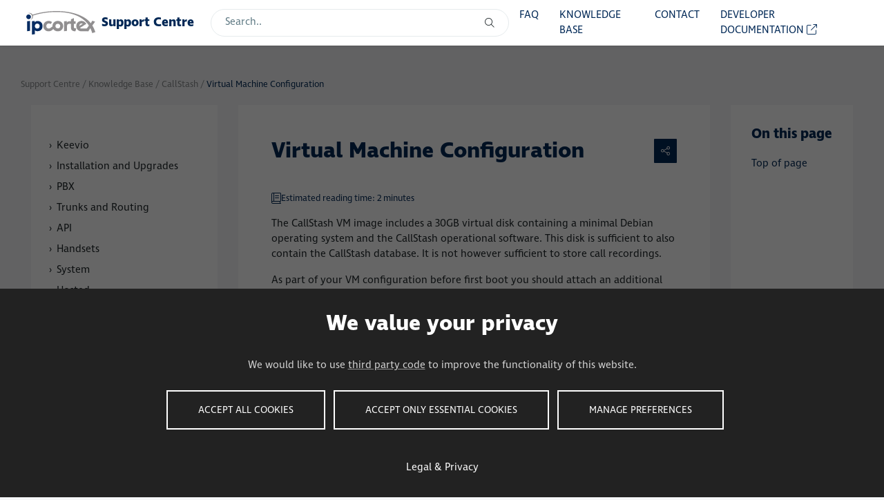

--- FILE ---
content_type: text/html
request_url: https://support.ipcortex.co.uk/kb/callstash/callstash-vm-config/
body_size: 6061
content:
<!doctype html><html lang=en><head><meta charset=utf-8><title>Virtual Machine Configuration</title>
<meta name=viewport content="width=device-width,initial-scale=1,maximum-scale=5"><meta name=generator content="Hugo 0.123.1"><meta name=ipc-docType content="kb"><meta property="og:title" content="Virtual Machine Configuration"><meta property="og:type" content="website"><meta property="og:url" content="https://support.ipcortex.co.uk/kb/callstash/callstash-vm-config/"><link rel=icon href=https://support.ipcortex.co.uk/images/favicon.png type=image/x-icon><link rel=preload href=https://use.typekit.net/rqr6wbj.css as=style><link rel=preconnect href=https://p.typekit.net><meta name=color-scheme content="light"><meta name=author content="IPCortex"><meta name=summary content="Seek assistance and solutions from our knowledgeable support team."><link href="/css/style.min.0d5365f2e06da858cd27d447257afb19291422ce442531f339ea4000d4d61898.css" integrity="sha256-DVNl8uBtqFjNJ9RHJXr7GSkUIs5EJTHzOepAANTWGJg=" rel=stylesheet><link rel=stylesheet href=/fontawesome/webfonts/fa-brands-400.woff2 type=font/woff2 integrity><link rel=stylesheet href=/fontawesome/webfonts/fa-brands-400.ttf type=font/truetype integrity><link rel=stylesheet href=/fontawesome/webfonts/fa-light-300.woff2 type=font/woff2 integrity><link rel=stylesheet href=/fontawesome/webfonts/fa-light-300.ttf type=font/truetype integrity><link rel=stylesheet href=/fontawesome/webfonts/fa-solid-900.woff2 type=font/woff2 integrity><link rel=stylesheet href=/fontawesome/webfonts/fa-solid-900.ttf type=font/truetype integrity><link href=/fontawesome/css/fontawesome.css integrity rel=stylesheet><link href=/fontawesome/css/brands.css integrity rel=stylesheet><link href=/fontawesome/css/solid.css integrity rel=stylesheet><link href=/fontawesome/css/light.css integrity rel=stylesheet><div id=disable-modal></div><div id=consent-notice><h2>We value your privacy</h2><div>We would like to use <a class=manage-consent href=#manage-consent>third party code</a> to improve the functionality of this website.</div><div id=consent-notice-button-wrapper><button id=approve-consent class=btn>Accept All Cookies</button>
<button id=deny-consent class=btn>Accept Only Essential Cookies</button>
<button class="btn manage-consent">Manage preferences</button></div><a id=consent-notice-privacy target=_blank href=https://ipcortex.co.uk/legal-information>Legal & Privacy</a></div><div id=consent-overlay><div><div><input type=checkbox id=strictly-necessary-cookies-checkbox checked disabled value=1 name=strictly-necessary-cookies>
<label for=strictly-necessary-cookies-checkbox><h3>Strictly necessary cookies</h3><p>These cookies are essential to provide you with services available through our website and to enable you to use certain features of our website. Without these cookies, we cannot provide you certain services on our website.</p></label></div><div><input type=checkbox id=tracking-cookies-checkbox value=1 name=tracking-cookies>
<label for=tracking-cookies-checkbox><h3>Tracking cookies</h3><p>These cookies are used to collect information to analyze the traffic to our website and how visitors are using our website. For example, these cookies may track things such as how long you spend on the website or the pages you visit which helps us to understand how we can improve our website for you. The information collected through these tracking and performance cookies do not identify any individual visitor.</p></label></div><div><button id=save-consent class="btn save-consent" data-consentvalue>Save preferences</button>
<button id=allow-all-consent class="btn approve-consent">Allow all</button></div></div></div><script>function createCookie(e,t,n){var s,o="";n&&(s=new Date,s.setTime(s.getTime()+n*24*60*60*1e3),o="; expires="+s.toUTCString()),document.cookie=e+"="+t+o+"; path=/"}function readCookie(e){for(var t,s=e+"=",o=document.cookie.split(";"),n=0;n<o.length;n++){for(t=o[n];t.charAt(0)==" ";)t=t.substring(1,t.length);if(t.indexOf(s)==0)return t.substring(s.length,t.length)}return null}function eraseCookie(e){createCookie(e,"",-1)}if(readCookie("cookie-notice-option")=="true"){function loadScriptAsync(e,t){if(typeof t!="function")throw new Error("Not a valid callback for async script load");var n=document.createElement("script");n.onload=t,n.src=e,document.head.appendChild(n)}loadScriptAsync("https://www.googletagmanager.com/gtag/js?id=G-3E6BKDGHHS",function(){window.dataLayer=window.dataLayer||[];function e(){dataLayer.push(arguments)}e("js",new Date),e("config","G-3E6BKDGHHS",{anonymize_ip:!0}),document.getElementById("tracking-cookies-checkbox").checked=!0})}else readCookie("cookie-notice-option")!="false"&&(document.getElementById("consent-notice").style.display="block",document.getElementById("disable-modal").style.display="block",document.getElementById("tracking-cookies-checkbox").checked=!1);document.getElementById("approve-consent").addEventListener("click",function(){createCookie("cookie-notice-option","true",31),document.getElementById("consent-notice").style.display="none",location.reload()}),document.getElementById("deny-consent").addEventListener("click",function(){createCookie("cookie-notice-option","false",31),document.getElementById("consent-notice").style.display="none",location.reload()});var elements=document.querySelectorAll(".manage-consent");elements.forEach(function(e){e.addEventListener("click",function(){document.getElementById("consent-overlay").classList.toggle("active")})}),document.getElementById("save-consent").addEventListener("click",function(){document.getElementById("tracking-cookies-checkbox").checked?createCookie("cookie-notice-option","true",31):(createCookie("cookie-notice-option","false",31),eraseCookie("_ga")),location.reload()}),document.getElementById("allow-all-consent").addEventListener("click",function(){document.getElementById("tracking-cookies-checkbox").checked=!0,createCookie("cookie-notice-option","true",31),location.reload()})</script></head><body><header class="shadow-bottom sticky-top bg-white"><nav class="navbar navbar-expand-md navbar-light"><div class="container-full-width navbar-container"><a class="navbar-brand px-2 py-3" href=/><img class="img-fluid ipcortex-logo" src=/images/ipcortex.svg alt=IPCortex>
<span class="pl-1 text-primary font-weight-bold">Support Centre</span>
</a><button id=hamburger-menu class="navbar-toggler border-0" type=button data-toggle=collapse data-target=#navigationDropdown aria-controls=navigation aria-expanded=false aria-label="Toggle navigation">
<span class=navbar-toggler-icon></span></button><div class="position-relative ipc-custom-nav-search-container"><input id=search-nav class="form-control ipc-custom-search-input" placeholder=Search.. aria-label=Search autocomplete=off>
<i class="fal fa-search search-icon"></i>
<script src=/js/search-nav.min.js integrity="sha256-tbkBDnypQUjdUdWFaWqHqSRxEJJvbMyBuEywLYSMOys="></script></div><div id=navigation><ul class="navbar-nav ml-auto"><li class=nav-item><a class=nav-link href=/faq/>FAQ</a></li><li class=nav-item><a class=nav-link href=/kb/>Knowledge Base</a></li><li class=nav-item><a class=nav-link href=/contact/>Contact</a></li><li class=nav-item><a class=nav-link href=https://developer.ipcortex.co.uk/>Developer Documentation <i class="fal fa-external-link"></i></a></li></ul></div><div id=navigationDropdown class=collapse><ul class="navbar-nav ml-auto"><li class=nav-item><a class=nav-link href=/faq/>FAQ</a></li><li class=nav-item><a class=nav-link href=/kb/>Knowledge Base</a></li><li class=nav-item><a class=nav-link href=/contact/>Contact</a></li><li class=nav-item><a class=nav-link href=https://developer.ipcortex.co.uk/>Developer Documentation <i class="fal fa-external-link"></i></a></li></ul></div><script>const navMenu=document.getElementById("navigationDropdown"),hamburgerButton=document.getElementById("hamburger-menu");document.addEventListener("click",e=>{const t=!e.composedPath().includes(navMenu),n=e.composedPath().includes(hamburgerButton),s=navMenu.classList.contains("show");t&&!n&&navMenu.classList.remove("show")});const maxWidthNavigation=768;window.onresize=function(){var t=window.innerWidth||document.documentElement.clientWidth||document.body.clientWidth;t>maxWidthNavigation&&navMenu.classList.remove("show")}</script></div></nav></header><div id=mobile-sidebar-wrapper><div id=header-more-options><button id=sidebar-button>
<i class="fal fa-sidebar"></i></button></div><div id=mobile-sidebar-and-modal class=hidden-sidebar><div class="mobile-sidebar col-lg-3 sidebar"><ul class=sidebar-list><ul class=nestedmenu><li class="sidebar-item sidebar-item-parent /kb/keevio/ haschildren"><a>Keevio</a><ul><li class="sidebar-item /kb/keevio/keevio-mobile-2-device-creation/"><a class=menu-link href=/kb/keevio/keevio-mobile-2-device-creation/>Keevio Mobile v2 Device Creation</a></li><li class="sidebar-item /kb/keevio/keevio-mobile-2-device-provisioning/"><a class=menu-link href=/kb/keevio/keevio-mobile-2-device-provisioning/>Keevio Mobile v2 Device Provisioning</a></li><li class="sidebar-item /kb/keevio/keevio-mobile-system-setup/"><a class=menu-link href=/kb/keevio/keevio-mobile-system-setup/>Keevio Mobile System Setup</a></li><li class="sidebar-item /kb/keevio/configuring-presence-and-chat-relationships/"><a class=menu-link href=/kb/keevio/configuring-presence-and-chat-relationships/>Configuring presence and chat relationships</a></li><li class="sidebar-item /kb/keevio/enabling-keevio-phone-in-version-6.0-onwards/"><a class=menu-link href=/kb/keevio/enabling-keevio-phone-in-version-6.0-onwards/>Enabling Keevio phone in version 6.0+</a></li><li class="sidebar-item /kb/keevio/keevio-tutorials/"><a class=menu-link href=/kb/keevio/keevio-tutorials/>Keevio tutorials</a></li><li class="sidebar-item /kb/keevio/setting-up-external-access-to-keevio/"><a class=menu-link href=/kb/keevio/setting-up-external-access-to-keevio/>Setting up external access to Keevio</a></li></ul></li><li class="sidebar-item sidebar-item-parent /kb/install/ haschildren"><a>Installation and Upgrades</a><ul><li class="sidebar-item /kb/install/64-bit/"><a class=menu-link href=/kb/install/64-bit/>64-Bit Software</a></li></ul></li><li class="sidebar-item sidebar-item-parent /kb/pbx/ haschildren"><a>PBX</a><ul><li class="sidebar-item /kb/pbx/shortcodes/"><a class=menu-link href=/kb/pbx/shortcodes/>Shortcodes</a></li><li class="sidebar-item /kb/pbx/call-barge-whisper/"><a class=menu-link href=/kb/pbx/call-barge-whisper/>Call Barging (Spy) and Whisper</a></li><li class="sidebar-item /kb/pbx/scheduling-night-modes/"><a class=menu-link href=/kb/pbx/scheduling-night-modes/>Scheduling Night Modes</a></li><li class="sidebar-item /kb/pbx/voicemail-message/"><a class=menu-link href=/kb/pbx/voicemail-message/>How to configure a custom voicemail message</a></li></ul></li><li class="sidebar-item sidebar-item-parent /kb/trunks-routing/ haschildren"><a>Trunks and Routing</a><ul><li class="sidebar-item /kb/trunks-routing/voip-providers/"><a class=menu-link href=/kb/trunks-routing/voip-providers/>VoIP Providers</a></li><li class="sidebar-item /kb/trunks-routing/emergency-routing/"><a class=menu-link href=/kb/trunks-routing/emergency-routing/>Emergency Routing</a></li></ul></li><li class="sidebar-item sidebar-item-parent /kb/api/ haschildren"><a>API</a><ul><li class="sidebar-item /kb/api/about-the-api/"><a class=menu-link href=/kb/api/about-the-api/>About the API</a></li><li class="sidebar-item /kb/api/getting-started-with-the-api/"><a class=menu-link href=/kb/api/getting-started-with-the-api/>Getting started with the API</a></li></ul></li><li class="sidebar-item sidebar-item-parent /kb/handsets/ haschildren"><a>Handsets</a><ul><li class="sidebar-item /kb/handsets/compatibility/"><a class=menu-link href=/kb/handsets/compatibility/>Handset Compatibility</a></li><li class="sidebar-item /kb/handsets/dect-solutions/"><a class=menu-link href=/kb/handsets/dect-solutions/>Dect Solutions</a></li><li class="sidebar-item /kb/handsets/sangoma-vega/"><a class=menu-link href=/kb/handsets/sangoma-vega/>Configuring a Sangoma Vega analogue gateway</a></li><li class="sidebar-item /kb/handsets/2n-helios/"><a class=menu-link href=/kb/handsets/2n-helios/>Configuring a 2N Helios IP door entry phone</a></li><li class="sidebar-item /kb/handsets/zoiper/"><a class=menu-link href=/kb/handsets/zoiper/>Setting up Zoiper</a></li></ul></li><li class="sidebar-item sidebar-item-parent /kb/system/ haschildren"><a>System</a><ul><li class="sidebar-item /kb/system/install-certificate/"><a class=menu-link href=/kb/system/install-certificate/>Install a certificate</a></li><li class="sidebar-item /kb/system/security/"><a class=menu-link href=/kb/system/security/>SSL/TLS Security</a></li><li class="sidebar-item /kb/system/configuration-of-ha-pair/"><a class=menu-link href=/kb/system/configuration-of-ha-pair/>Configuration of HA Pair</a></li><li class="sidebar-item /kb/system/setting-up-secure-provisioning/"><a class=menu-link href=/kb/system/setting-up-secure-provisioning/>Setting up secure provisioning</a></li><li class="sidebar-item /kb/system/lets-encrypt/"><a class=menu-link href=/kb/system/lets-encrypt/>Setting up Let's Encrypt</a></li><li class="sidebar-item /kb/system/licence/"><a class=menu-link href=/kb/system/licence/>Updating the licence</a></li><li class="sidebar-item /kb/system/ice-service/"><a class=menu-link href=/kb/system/ice-service/>ICE Service</a></li><li class="sidebar-item /kb/system/company-admin-pin/"><a class=menu-link href=/kb/system/company-admin-pin/>Setting a company's admin PIN</a></li><li class="sidebar-item /kb/system/add-to-existing-ha-pair/"><a class=menu-link href=/kb/system/add-to-existing-ha-pair/>Adding a new unit to an existing HA pair</a></li></ul></li><li class="sidebar-item sidebar-item-parent /kb/hosted/ haschildren"><a>Hosted</a><ul><li class="sidebar-item /kb/hosted/supported-handsets/"><a class=menu-link href=/kb/hosted/supported-handsets/>Supported Handsets</a></li><li class="sidebar-item /kb/hosted/handsets-not-using-ztp/"><a class=menu-link href=/kb/hosted/handsets-not-using-ztp/>Handsets not using ZTP</a></li></ul></li><li class="sidebar-item sidebar-item-parent /kb/callstash/ active-sidebar-mobile-parent haschildren"><a>CallStash</a><ul><li class="sidebar-item /kb/callstash/callstash-core-guides/"><a class=menu-link href=/kb/callstash/callstash-core-guides/>CallStash Core Manuals</a></li><li class="sidebar-item /kb/callstash/callstash-download/"><a class=menu-link href=/kb/callstash/callstash-download/>Download CallStash Virtual Edition</a></li><li class="sidebar-item /kb/callstash/callstash-vm-config/ active-sidebar-child"><a class=menu-link href=/kb/callstash/callstash-vm-config/>Virtual Machine Configuration</a></li><li class="sidebar-item /kb/callstash/initial-callstash-configuration/"><a class=menu-link href=/kb/callstash/initial-callstash-configuration/>Initial CallStash Configuration</a></li><li class="sidebar-item /kb/callstash/callstash-lets-encrypt/"><a class=menu-link href=/kb/callstash/callstash-lets-encrypt/>Configuring Let's Encrypt</a></li><li class="sidebar-item /kb/callstash/callstash-ssl-certs/"><a class=menu-link href=/kb/callstash/callstash-ssl-certs/>Installing your own certificates</a></li><li class="sidebar-item /kb/callstash/callstash-pbx-config/"><a class=menu-link href=/kb/callstash/callstash-pbx-config/>PBX Configuration</a></li><li class="sidebar-item /kb/callstash/callstash-backup-res/"><a class=menu-link href=/kb/callstash/callstash-backup-res/>System Backup and Resilience</a></li><li class="sidebar-item /kb/callstash/callstash-backup-synology/"><a class=menu-link href=/kb/callstash/callstash-backup-synology/>System Backup: Synology NAS</a></li><li class="sidebar-item /kb/callstash/callstash-support/"><a class=menu-link href=/kb/callstash/callstash-support/>Support</a></li><li class="sidebar-item /kb/callstash/callstash-software-updates/"><a class=menu-link href=/kb/callstash/callstash-software-updates/>Software Updates</a></li></ul></li><li class="sidebar-item sidebar-item-parent /kb/virtual/ haschildren"><a>Virtual</a><ul><li class="sidebar-item /kb/virtual/evaluation/"><a class=menu-link href=/kb/virtual/evaluation/>Evaluation Licence</a></li><li class="sidebar-item /kb/virtual/download/"><a class=menu-link href=/kb/virtual/download/>Download the Virtual Edition PBX</a></li><li class="sidebar-item /kb/virtual/install/"><a class=menu-link href=/kb/virtual/install/>Installing the Virtual Edition PBX</a></li><li class="sidebar-item /kb/virtual/configure/"><a class=menu-link href=/kb/virtual/configure/>Configuring the Virtual Edition PBX</a></li><li class="sidebar-item /kb/virtual/hyper-v/"><a class=menu-link href=/kb/virtual/hyper-v/>Installing the Hyper-V image</a></li></ul></li><li class="sidebar-item sidebar-item-parent /kb/aws/ haschildren"><a>Amazon Web Services</a><ul><li class="sidebar-item /kb/aws/launch/"><a class=menu-link href=/kb/aws/launch/>Launching a PBX on AWS</a></li><li class="sidebar-item /kb/aws/configure/"><a class=menu-link href=/kb/aws/configure/>Configuring a new instance</a></li></ul></li><li class="sidebar-item sidebar-item-parent /kb/teams/ haschildren"><a>MS Teams</a><ul><li class="sidebar-item /kb/teams/setup/"><a class=menu-link href=/kb/teams/setup/>How to Enable Teams</a></li></ul></li><li class="sidebar-item sidebar-item-parent /kb/integrations/ haschildren"><a>Integrations</a><ul><li class="sidebar-item /kb/integrations/crm-connect/"><a class=menu-link href=/kb/integrations/crm-connect/>CRM Connect</a></li></ul></li><script>document.querySelectorAll(".sidebar-item-parent").forEach(e=>{e.addEventListener("click",function(){e.classList.contains("active-sidebar-mobile-parent")?e.classList.remove("active-sidebar-mobile-parent"):(document.querySelectorAll(".sidebar-item-parent").forEach(e=>{e.classList.remove("active-sidebar-mobile-parent")}),this.classList.add("active-sidebar-mobile-parent"))})})</script></ul></ul></div><div id=side-bar-modal></div></div></div><script>document.getElementById("sidebar-button").addEventListener("click",()=>{document.getElementById("mobile-sidebar-and-modal").classList.toggle("active-sidebar"),document.getElementById("mobile-sidebar-wrapper").classList.toggle("mobile-wrapper-full-height")}),document.getElementById("side-bar-modal").addEventListener("click",()=>{document.getElementById("mobile-sidebar-and-modal").classList.remove("active-sidebar"),document.getElementById("mobile-sidebar-wrapper").classList.remove("mobile-wrapper-full-height")})</script><section class="single section-sm pb-0"><div class=container-full-width><ul id=breadcrumbs><li><a class=ipc-custom-breadcrumbs-previous-page href=/>Support Centre</a></li>&nbsp;/&nbsp;<li><a class=ipc-custom-breadcrumbs-previous-page href=/kb/>Knowledge Base</a></li>&nbsp;/&nbsp;<li><a class=ipc-custom-breadcrumbs-previous-page href=/kb/callstash/>CallStash</a></li>&nbsp;/&nbsp;<li><a class=ipc-custom-breadcrumbs-current-page href=/kb/callstash/callstash-vm-config/>Virtual Machine Configuration</a></li></ul><div class=main-content-row><div id=desktop-sidebar class=sidebar><div><ul class=sidebar-list><ul class=nestedmenu><li class="sidebar-item sidebar-item-parent /kb/keevio/ haschildren"><a>Keevio</a><ul><li class="sidebar-item /kb/keevio/keevio-mobile-2-device-creation/"><a class=menu-link href=/kb/keevio/keevio-mobile-2-device-creation/>Keevio Mobile v2 Device Creation</a></li><li class="sidebar-item /kb/keevio/keevio-mobile-2-device-provisioning/"><a class=menu-link href=/kb/keevio/keevio-mobile-2-device-provisioning/>Keevio Mobile v2 Device Provisioning</a></li><li class="sidebar-item /kb/keevio/keevio-mobile-system-setup/"><a class=menu-link href=/kb/keevio/keevio-mobile-system-setup/>Keevio Mobile System Setup</a></li><li class="sidebar-item /kb/keevio/configuring-presence-and-chat-relationships/"><a class=menu-link href=/kb/keevio/configuring-presence-and-chat-relationships/>Configuring presence and chat relationships</a></li><li class="sidebar-item /kb/keevio/enabling-keevio-phone-in-version-6.0-onwards/"><a class=menu-link href=/kb/keevio/enabling-keevio-phone-in-version-6.0-onwards/>Enabling Keevio phone in version 6.0+</a></li><li class="sidebar-item /kb/keevio/keevio-tutorials/"><a class=menu-link href=/kb/keevio/keevio-tutorials/>Keevio tutorials</a></li><li class="sidebar-item /kb/keevio/setting-up-external-access-to-keevio/"><a class=menu-link href=/kb/keevio/setting-up-external-access-to-keevio/>Setting up external access to Keevio</a></li></ul></li><li class="sidebar-item sidebar-item-parent /kb/install/ haschildren"><a>Installation and Upgrades</a><ul><li class="sidebar-item /kb/install/64-bit/"><a class=menu-link href=/kb/install/64-bit/>64-Bit Software</a></li></ul></li><li class="sidebar-item sidebar-item-parent /kb/pbx/ haschildren"><a>PBX</a><ul><li class="sidebar-item /kb/pbx/shortcodes/"><a class=menu-link href=/kb/pbx/shortcodes/>Shortcodes</a></li><li class="sidebar-item /kb/pbx/call-barge-whisper/"><a class=menu-link href=/kb/pbx/call-barge-whisper/>Call Barging (Spy) and Whisper</a></li><li class="sidebar-item /kb/pbx/scheduling-night-modes/"><a class=menu-link href=/kb/pbx/scheduling-night-modes/>Scheduling Night Modes</a></li><li class="sidebar-item /kb/pbx/voicemail-message/"><a class=menu-link href=/kb/pbx/voicemail-message/>How to configure a custom voicemail message</a></li></ul></li><li class="sidebar-item sidebar-item-parent /kb/trunks-routing/ haschildren"><a>Trunks and Routing</a><ul><li class="sidebar-item /kb/trunks-routing/voip-providers/"><a class=menu-link href=/kb/trunks-routing/voip-providers/>VoIP Providers</a></li><li class="sidebar-item /kb/trunks-routing/emergency-routing/"><a class=menu-link href=/kb/trunks-routing/emergency-routing/>Emergency Routing</a></li></ul></li><li class="sidebar-item sidebar-item-parent /kb/api/ haschildren"><a>API</a><ul><li class="sidebar-item /kb/api/about-the-api/"><a class=menu-link href=/kb/api/about-the-api/>About the API</a></li><li class="sidebar-item /kb/api/getting-started-with-the-api/"><a class=menu-link href=/kb/api/getting-started-with-the-api/>Getting started with the API</a></li></ul></li><li class="sidebar-item sidebar-item-parent /kb/handsets/ haschildren"><a>Handsets</a><ul><li class="sidebar-item /kb/handsets/compatibility/"><a class=menu-link href=/kb/handsets/compatibility/>Handset Compatibility</a></li><li class="sidebar-item /kb/handsets/dect-solutions/"><a class=menu-link href=/kb/handsets/dect-solutions/>Dect Solutions</a></li><li class="sidebar-item /kb/handsets/sangoma-vega/"><a class=menu-link href=/kb/handsets/sangoma-vega/>Configuring a Sangoma Vega analogue gateway</a></li><li class="sidebar-item /kb/handsets/2n-helios/"><a class=menu-link href=/kb/handsets/2n-helios/>Configuring a 2N Helios IP door entry phone</a></li><li class="sidebar-item /kb/handsets/zoiper/"><a class=menu-link href=/kb/handsets/zoiper/>Setting up Zoiper</a></li></ul></li><li class="sidebar-item sidebar-item-parent /kb/system/ haschildren"><a>System</a><ul><li class="sidebar-item /kb/system/install-certificate/"><a class=menu-link href=/kb/system/install-certificate/>Install a certificate</a></li><li class="sidebar-item /kb/system/security/"><a class=menu-link href=/kb/system/security/>SSL/TLS Security</a></li><li class="sidebar-item /kb/system/configuration-of-ha-pair/"><a class=menu-link href=/kb/system/configuration-of-ha-pair/>Configuration of HA Pair</a></li><li class="sidebar-item /kb/system/setting-up-secure-provisioning/"><a class=menu-link href=/kb/system/setting-up-secure-provisioning/>Setting up secure provisioning</a></li><li class="sidebar-item /kb/system/lets-encrypt/"><a class=menu-link href=/kb/system/lets-encrypt/>Setting up Let's Encrypt</a></li><li class="sidebar-item /kb/system/licence/"><a class=menu-link href=/kb/system/licence/>Updating the licence</a></li><li class="sidebar-item /kb/system/ice-service/"><a class=menu-link href=/kb/system/ice-service/>ICE Service</a></li><li class="sidebar-item /kb/system/company-admin-pin/"><a class=menu-link href=/kb/system/company-admin-pin/>Setting a company's admin PIN</a></li><li class="sidebar-item /kb/system/add-to-existing-ha-pair/"><a class=menu-link href=/kb/system/add-to-existing-ha-pair/>Adding a new unit to an existing HA pair</a></li></ul></li><li class="sidebar-item sidebar-item-parent /kb/hosted/ haschildren"><a>Hosted</a><ul><li class="sidebar-item /kb/hosted/supported-handsets/"><a class=menu-link href=/kb/hosted/supported-handsets/>Supported Handsets</a></li><li class="sidebar-item /kb/hosted/handsets-not-using-ztp/"><a class=menu-link href=/kb/hosted/handsets-not-using-ztp/>Handsets not using ZTP</a></li></ul></li><li class="sidebar-item sidebar-item-parent /kb/callstash/ active-sidebar-parent haschildren"><a>CallStash</a><ul><li class="sidebar-item /kb/callstash/callstash-core-guides/"><a class=menu-link href=/kb/callstash/callstash-core-guides/>CallStash Core Manuals</a></li><li class="sidebar-item /kb/callstash/callstash-download/"><a class=menu-link href=/kb/callstash/callstash-download/>Download CallStash Virtual Edition</a></li><li class="sidebar-item /kb/callstash/callstash-vm-config/ active-sidebar-child"><a class=menu-link href=/kb/callstash/callstash-vm-config/>Virtual Machine Configuration</a></li><li class="sidebar-item /kb/callstash/initial-callstash-configuration/"><a class=menu-link href=/kb/callstash/initial-callstash-configuration/>Initial CallStash Configuration</a></li><li class="sidebar-item /kb/callstash/callstash-lets-encrypt/"><a class=menu-link href=/kb/callstash/callstash-lets-encrypt/>Configuring Let's Encrypt</a></li><li class="sidebar-item /kb/callstash/callstash-ssl-certs/"><a class=menu-link href=/kb/callstash/callstash-ssl-certs/>Installing your own certificates</a></li><li class="sidebar-item /kb/callstash/callstash-pbx-config/"><a class=menu-link href=/kb/callstash/callstash-pbx-config/>PBX Configuration</a></li><li class="sidebar-item /kb/callstash/callstash-backup-res/"><a class=menu-link href=/kb/callstash/callstash-backup-res/>System Backup and Resilience</a></li><li class="sidebar-item /kb/callstash/callstash-backup-synology/"><a class=menu-link href=/kb/callstash/callstash-backup-synology/>System Backup: Synology NAS</a></li><li class="sidebar-item /kb/callstash/callstash-support/"><a class=menu-link href=/kb/callstash/callstash-support/>Support</a></li><li class="sidebar-item /kb/callstash/callstash-software-updates/"><a class=menu-link href=/kb/callstash/callstash-software-updates/>Software Updates</a></li></ul></li><li class="sidebar-item sidebar-item-parent /kb/virtual/ haschildren"><a>Virtual</a><ul><li class="sidebar-item /kb/virtual/evaluation/"><a class=menu-link href=/kb/virtual/evaluation/>Evaluation Licence</a></li><li class="sidebar-item /kb/virtual/download/"><a class=menu-link href=/kb/virtual/download/>Download the Virtual Edition PBX</a></li><li class="sidebar-item /kb/virtual/install/"><a class=menu-link href=/kb/virtual/install/>Installing the Virtual Edition PBX</a></li><li class="sidebar-item /kb/virtual/configure/"><a class=menu-link href=/kb/virtual/configure/>Configuring the Virtual Edition PBX</a></li><li class="sidebar-item /kb/virtual/hyper-v/"><a class=menu-link href=/kb/virtual/hyper-v/>Installing the Hyper-V image</a></li></ul></li><li class="sidebar-item sidebar-item-parent /kb/aws/ haschildren"><a>Amazon Web Services</a><ul><li class="sidebar-item /kb/aws/launch/"><a class=menu-link href=/kb/aws/launch/>Launching a PBX on AWS</a></li><li class="sidebar-item /kb/aws/configure/"><a class=menu-link href=/kb/aws/configure/>Configuring a new instance</a></li></ul></li><li class="sidebar-item sidebar-item-parent /kb/teams/ haschildren"><a>MS Teams</a><ul><li class="sidebar-item /kb/teams/setup/"><a class=menu-link href=/kb/teams/setup/>How to Enable Teams</a></li></ul></li><li class="sidebar-item sidebar-item-parent /kb/integrations/ haschildren"><a>Integrations</a><ul><li class="sidebar-item /kb/integrations/crm-connect/"><a class=menu-link href=/kb/integrations/crm-connect/>CRM Connect</a></li></ul></li><script>document.querySelectorAll(".sidebar-item-parent").forEach(e=>{e.addEventListener("click",function(){e.classList.contains("active-sidebar-parent")?e.classList.remove("active-sidebar-parent"):(document.querySelectorAll(".sidebar-item-parent").forEach(e=>{e.classList.remove("active-sidebar-parent")}),this.classList.add("active-sidebar-parent"))})})</script></ul></ul></div></div><div class=col-lg-9 id=main-content><div class="p-lg-5 p-4 bg-white"><div class=ipc-custom-title-wrapper><h2>Virtual Machine Configuration</h2><div id=ipc-custom-share-button><i class="fa-regular fa-share-nodes"></i></div><ul id=ipc-custom-share-menu class=ipc-custom-share-menu-default><li><a class=ipc-custom-share-icon target=”_blank” href="http://www.facebook.com/sharer.php?u=https%3a%2f%2fsupport.ipcortex.co.uk%2fkb%2fcallstash%2fcallstash-vm-config%2f" aria-label="share on Facebook"><i class="fab fa-light fa-facebook"></i><p>Facebook</p></a></li><li><a class=ipc-custom-share-icon target=”_blank” href="http://twitter.com/share?url=https%3a%2f%2fsupport.ipcortex.co.uk%2fkb%2fcallstash%2fcallstash-vm-config%2f&text=Virtual%20Machine%20Configuration&via=" aria-label="share on Twitter"><i class="fab fa-brands fa-x-twitter"></i><p>Twitter</p></a></li><li><a class=ipc-custom-share-icon target=”_blank” href="mailto:?subject=Check%20out%20Virtual%20Machine%20Configuration.&body=Virtual%20Machine%20Configuration%2c%20by%20Support%20Centre%0a%0a%0ahttps%3a%2f%2fsupport.ipcortex.co.uk%2fkb%2fcallstash%2fcallstash-vm-config%2f%0a" aria-label="share on Email"><i class="fal fa-light fa-envelope"></i><p>Email</p></a></li></ul><script>const menu=document.getElementById("ipc-custom-share-menu"),shareButton=document.getElementById("ipc-custom-share-button");document.addEventListener("click",e=>{const n=!e.composedPath().includes(menu),t=e.composedPath().includes(shareButton),s=menu.classList.contains("ipc-custom-share-menu-active");t&&!s&&menu.classList.toggle("ipc-custom-share-menu-active"),n&&!t&&menu.classList.remove("ipc-custom-share-menu-active")})</script></div><p class=ipc-custom-estimated-time><i class="fal fa-book fa-2x"></i>
Estimated reading time: 2 minutes</p><div class=content><p>The CallStash VM image includes a 30GB virtual disk containing a minimal Debian operating
system and the CallStash operational software. This disk is sufficient to also contain the CallStash
database. It is not however sufficient to store call recordings.</p><p>As part of your VM configuration before first boot you should attach an additional un-partitioned
drive to the VM image. The size of this disk depends on the number of call recordings you expect
to archive. As a rough calculation, CallStash archives approximately 1 second of recording in 8KB
of disk space. So, for example:</p><ul><li>If you expect 500 calls per day, 5 days a week (52 x 5 days per year x 500 calls).</li><li>With an average call duration of 4 minutes (240 seconds).</li><li>And want to archive calls for 6 years.</li></ul><p>This leads to a calculation of:</p><ul><li>6 x (52 x 5 x 500 * 240) * 8000 bytes = (approximately) 1.6TB.</li></ul><p>An approximation can be made by understanding that one hour of recorded audio
uses about 30MB of storage.</p><blockquote><p><strong>Note</strong> these figures exclude operating system overhead. Unless you have accurate call histories it
is advised that you err on the side of caution.</p></blockquote><p>As stated, please ensure that this disk is attached to your VM configuration <strong>before first boot</strong>.</p><blockquote><p><strong>Note</strong> in addition to adding the additional drive, you will need to select the VM&rsquo;s guest operating system before boot. This will need to be set to the latest Debian release your virtualisation software offers.</p></blockquote></div><p class="post-meta border-bottom pb-3 mb-0 mt-3">Updated on 31 Aug 2021</p><nav class="pagination mt-3"><a class="nav nav-prev" href=/kb/callstash/callstash-download/><i class="fal fa-arrow-left mr-2"></i> <span class="d-none d-md-block">Download CallStash Virtual Edition</span></a>
<a class="nav nav-next" href=/kb/callstash/initial-callstash-configuration/><span class="d-none d-md-block">Initial CallStash Configuration</span><i class="fal fa-arrow-right ml-2"></i></a></nav></div></div><div id=on-this-page><div class=fixed-container><h4>On this page</h4><ul><li><a href=#>Top of page</a></li><nav id=TableOfContents></nav></ul></div></div></div></div></section><footer class="section pb-4 footer"><div class=container-full-width><div class="row align-items-center"><div class="col-md-8 text-md-left text-center footer-ipcortex-info"><p class="mb-md-0 mb-4">Copyright © 2005-2025 IP Cortex Ltd.</p><span>|</span>
<a class=footer-legal-and-privacy target=_blank href=https://ipcortex.co.uk/legal-information>Legal & Privacy</a>
<span>|</span><p class=footer-use-of-cookies>Use of Cookies</p></div><div class="col-md-4 text-md-right text-center footer-social-media-icons"><ul class=list-inline><li class=list-inline-item><a class="d-inline-block p-2" href=https://twitter.com/ipcortex title=Twitter><i class="fab fa-x-twitter"></i></a></li><li class=list-inline-item><a class="d-inline-block p-2" href=https://www.linkedin.com/company/ipcortex title=LinkedIn><i class="fab fa-linkedin"></i></a></li><li class=list-inline-item><a class="d-inline-block p-2" href=https://github.com/ipcortex title=GitHub><i class="fab fa-github"></i></a></li></ul></div></div></div></footer><script src=/medium-zoom/medium-zoom.js></script><script>const images=Array.from(document.querySelectorAll("img"));images.forEach(e=>{e.classList.contains("ipcortex-logo")||mediumZoom(e,{margin:0,scrollOffset:40,container:null,template:null,background:"rgba(0, 0, 0, 0.8)"})})</script><script src=/js/collapse.min.js integrity="sha256-8W8m/MpdAKTfcO9Bih497cIF3EC7I/ygYzJJjg3R/CY="></script><script>var elements=document.querySelectorAll(".footer-use-of-cookies");elements.forEach(function(e){e.addEventListener("click",function(){document.getElementById("consent-overlay").classList.toggle("active")})})</script></body></html>

--- FILE ---
content_type: image/svg+xml
request_url: https://support.ipcortex.co.uk/images/ipcortex.svg
body_size: 2069
content:
<?xml version="1.0" encoding="UTF-8" standalone="no"?>
<!-- Created with Inkscape (http://www.inkscape.org/) -->

<svg
   xmlns:dc="http://purl.org/dc/elements/1.1/"
   xmlns:cc="http://creativecommons.org/ns#"
   xmlns:rdf="http://www.w3.org/1999/02/22-rdf-syntax-ns#"
   xmlns:svg="http://www.w3.org/2000/svg"
   xmlns="http://www.w3.org/2000/svg"
   xmlns:sodipodi="http://sodipodi.sourceforge.net/DTD/sodipodi-0.dtd"
   xmlns:inkscape="http://www.inkscape.org/namespaces/inkscape"
   id="svg2"
   version="1.1"
   inkscape:version="0.48.3.1 r9886"
   width="270.45499"
   height="91.877502"
   xml:space="preserve"
   sodipodi:docname="IPCortexLogo [Converted].ai.svg"><metadata
     id="metadata8"><rdf:RDF><cc:Work
         rdf:about=""><dc:format>image/svg+xml</dc:format><dc:type
           rdf:resource="http://purl.org/dc/dcmitype/StillImage" /><dc:title></dc:title></cc:Work></rdf:RDF></metadata><defs
     id="defs6"><clipPath
       clipPathUnits="userSpaceOnUse"
       id="clipPath16"><path
         d="m 0,93.543 250,0 L 250,0 0,0 0,93.543 z"
         id="path18"
         inkscape:connector-curvature="0" /></clipPath></defs><sodipodi:namedview
     pagecolor="#ffffff"
     bordercolor="#666666"
     borderopacity="1"
     objecttolerance="10"
     gridtolerance="10"
     guidetolerance="10"
     inkscape:pageopacity="0"
     inkscape:pageshadow="2"
     inkscape:window-width="1280"
     inkscape:window-height="996"
     id="namedview4"
     showgrid="false"
     inkscape:zoom="4.1226821"
     inkscape:cx="135.2275"
     inkscape:cy="45.93875"
     inkscape:window-x="0"
     inkscape:window-y="0"
     inkscape:window-maximized="1"
     inkscape:current-layer="g10"
     fit-margin-top="0"
     fit-margin-left="0"
     fit-margin-right="0"
     fit-margin-bottom="0" /><g
     id="g10"
     inkscape:groupmode="layer"
     inkscape:label="IPCortexLogo [Converted]"
     transform="matrix(1.25,0,0,-1.25,-24.0075,109.71375)"><g
       id="g12"><g
         id="g14"
         clip-path="url(#clipPath16)"><path
           d="m 118.145,33.469 c 4.44,0 7.44,3 7.44,7.26 0,4.26 -3,7.32 -7.44,7.32 -4.44,0 -7.5,-3.06 -7.5,-7.32 0,-4.26 3.06,-7.26 7.5,-7.26 m 0,23.46 c 9.84,0 16.74,-6.84 16.74,-16.26 0,-9.42 -6.9,-16.26 -16.74,-16.26 -9.9,0 -16.8,6.9 -16.8,16.26 0,9.36 6.9,16.26 16.8,16.26"
           style="fill:#918f90;fill-opacity:1;fill-rule:nonzero;stroke:none"
           id="path20"
           inkscape:connector-curvature="0" /><path
           d="m 137.853,55.549 8.219,1.02 0,-5.58 c 1.38,3.84 4.261,4.736 8.521,4.736 0.479,0 1.019,0 1.559,-0.06 l -2.639,-8.001 -0.42,0 c -4.141,0 -6.12,-2.852 -6.12,-6.933 l 0,-14.882 -9.12,-1.14 0,30.84 z"
           style="fill:#918f90;fill-opacity:1;fill-rule:nonzero;stroke:none"
           id="path22"
           inkscape:connector-curvature="0" /><path
           d="m 155.987,55.669 3.24,0 0,6.3 9.12,3.66 0,-9.96 5.639,0 0,-7.98 -5.639,0 0,-9.12 c 0,-3.84 1.559,-4.98 6.059,-4.98 0.42,0 0.96,0.06 1.5,0.06 l -2.639,-9.12 -0.781,0 c -8.939,0 -13.259,3.96 -13.259,12.18 l 0,10.98 -5.871,0 2.631,7.98 z"
           style="fill:#918f90;fill-opacity:1;fill-rule:nonzero;stroke:none"
           id="path24"
           inkscape:connector-curvature="0" /><path
           d="m 110.163,36.434 -2.183,8.004 -12.394,-9.051 -0.001,0.002 c -0.02,-0.016 -0.038,-0.03 -0.058,-0.045 l -0.048,-0.035 c -0.236,-0.172 -0.475,-0.355 -0.714,-0.54 -0.514,-0.373 -1.005,-0.682 -1.519,-0.88 -1.141,-0.48 -2.46,-0.78 -3.721,-0.78 -4.44,0 -7.5,3.12 -7.5,7.62 0,5.1 3.301,8.4 7.801,8.4 2.219,0 4.139,-0.78 5.759,-2.22 l 4.5,6.3 c -2.759,2.46 -6.239,3.72 -10.56,3.72 -10.08,0 -16.799,-6.78 -16.799,-16.26 0,-9.48 6.899,-16.26 16.319,-16.26 4.213,0 7.853,1.244 10.845,3.654 l 0.062,0.01 10.211,8.361 z"
           style="fill:#918f90;fill-opacity:1;fill-rule:nonzero;stroke:none"
           id="path26"
           inkscape:connector-curvature="0" /><path
           d="m 185.354,41.51 c 0,4.439 3.24,7.559 7.56,7.559 1.26,0 2.399,-0.36 3.48,-0.96 l -11.04,-7.08 0,0.481 z m 28.342,-17.114 -0.389,8.623 -20.097,0 c -0.179,0.018 -0.342,0.03 -0.476,0.03 -1.98,0 -3.66,0.6 -5.22,1.92 l 20.04,12.9 c -3.9,6.12 -8.64,9.06 -14.82,9.06 -10.08,0 -16.74,-6.84 -16.74,-16.26 0,-9.48 6.9,-16.26 16.319,-16.26 0.263,0 0.776,-0.032 1.039,-0.021 l 20.344,0.008 z"
           style="fill:#918f90;fill-opacity:1;fill-rule:nonzero;stroke:none"
           id="path28"
           inkscape:connector-curvature="0" /><path
           d="m 21.907,55.909 9.179,1.02 0,-31.2 -9.179,-1.02 0,31.2 z"
           style="fill:#072c62;fill-opacity:1;fill-rule:nonzero;stroke:none"
           id="path30"
           inkscape:connector-curvature="0" /><path
           d="m 53.706,32.929 c 4.38,0 7.5,3.18 7.5,7.8 0,4.621 -3.06,7.8 -7.5,7.8 -4.44,0 -7.5,-3.179 -7.5,-7.8 0,-4.62 3.06,-7.8 7.5,-7.8 m -16.56,-18.66 0,41.7 8.52,0.84 0,-4.38 c 2.1,2.76 5.1,4.2 9,4.2 9.42,0 15.66,-6.3 15.66,-15.659 0,-9.661 -6.3,-16.261 -15.84,-16.261 -3.54,0 -6.24,1.02 -8.22,3.12 l 0,-12.42 -9.12,-1.14 z"
           style="fill:#072c62;fill-opacity:1;fill-rule:nonzero;stroke:none"
           id="path32"
           inkscape:connector-curvature="0" /><path
           d="m 33.927,69.702 c 0,-4.065 -3.296,-7.361 -7.361,-7.361 -4.064,0 -7.36,3.296 -7.36,7.361 0,4.065 3.296,7.36 7.36,7.36 4.065,0 7.361,-3.295 7.361,-7.36"
           style="fill:#072c62;fill-opacity:1;fill-rule:nonzero;stroke:none"
           id="path34"
           inkscape:connector-curvature="0" /><path
           d="m 219.77,33.925 -6.046,-9.492 -9.315,2.533 10.2,14.279 5.521,6.421 6.12,9.84 8.699,-3 -9.779,-13.2 -5.4,-7.381 z"
           style="fill:#918f90;fill-opacity:1;fill-rule:nonzero;stroke:none"
           id="path36"
           inkscape:connector-curvature="0" /><path
           d="m 216.171,55.786 c -14.981,15.237 -48.108,31.985 -102.31,31.985 -32.818,0 -58.644,-6.164 -74.78,-11.461 l -0.017,0.042 c -1.904,3.362 -5.508,5.635 -9.647,5.635 -1.857,0 -3.604,-0.462 -5.141,-1.268 0.713,0.143 1.45,0.22 2.205,0.22 6.122,0 11.086,-4.962 11.086,-11.085 0,-4.265 -2.413,-7.961 -5.944,-9.816 5.065,1.024 8.879,5.498 8.879,10.865 0,0.901 -0.121,1.772 -0.324,2.61 15.935,5.216 41.369,11.258 73.683,11.258 53.047,0 77.362,-16.769 90.532,-28.985 15.935,-14.781 21.446,-36.791 21.478,-36.952 l 9.699,3.233 c -0.137,0.688 -6.004,20.093 -19.399,33.719"
           style="fill:#918f90;fill-opacity:1;fill-rule:nonzero;stroke:none"
           id="path38"
           inkscape:connector-curvature="0" /></g></g></g></svg>

--- FILE ---
content_type: text/javascript
request_url: https://support.ipcortex.co.uk/js/search-nav.min.js
body_size: 48264
content:
(function(e,t){typeof exports=="object"&&typeof module!="undefined"?module.exports=t():typeof define=="function"&&define.amd?define(t):e.autoComplete=t()})(this,function(){"use strict";function p(e,t){if(!(e instanceof t))throw new TypeError("Cannot call a class as a function")}function i(e,t){for(var n,s=0;s<t.length;s++)n=t[s],n.enumerable=n.enumerable||!1,n.configurable=!0,"value"in n&&(n.writable=!0),Object.defineProperty(e,n.key,n)}function b(e,t,n){return t&&i(e.prototype,t),n&&i(e,n),e}var o,a,r,c,s="data-id",t={resultsList:"autoComplete_list",result:"autoComplete_result",highlight:"autoComplete_highlighted",selectedResult:"autoComplete_selected"},n={ENTER:13,ARROW_UP:38,ARROW_DOWN:40},v=function(t){return typeof t=="string"?document.querySelector(t):t()},g=function(n){var s=document.createElement(n.element);return s.setAttribute("id",t.resultsList),n.container&&n.container(s),n.destination.insertAdjacentElement(n.position,s),s},h=function(n){return"<span class=".concat(t.highlight,">").concat(n,"</span>")},f=function(n,o,i){var a=document.createDocumentFragment();o.forEach(function(e,n){var r=document.createElement(i.element),c=o[n].index;r.setAttribute(s,c),r.setAttribute("class",t.result),i.content?i.content(e,r):r.innerHTML=e.match||e,a.appendChild(r)}),n.appendChild(a)},d=function(t){return t.innerHTML=""},u=function(t,o,i,a,r,c){a({event:t,query:o instanceof HTMLInputElement?o.value:o.innerHTML,matches:r.matches,results:r.list.map(function(e){return e.value}),selection:r.list.find(function(e){if(t.keyCode===n.ENTER)return e.index===Number(c.getAttribute(s));if(t.type==="mousedown")return e.index===Number(t.currentTarget.getAttribute(s))})}),d(i)},m=function(s,o,i,a){var d,c=o.childNodes,h=c.length-1,r=void 0,m=function(n){r.classList.remove(t.selectedResult),n===1?d=r.nextSibling:d=r.previousSibling},l=function(n){r=n,r.classList.add(t.selectedResult)};s.onkeydown=function(e){if(c.length>0)switch(e.keyCode){case n.ARROW_UP:r?(m(0),l(d||c[h])):l(c[h]);break;case n.ARROW_DOWN:r?(m(1),l(d||c[0])):l(c[0]);break;case n.ENTER:r&&u(e,s,o,i,a,r)}},c.forEach(function(e){e.onmousedown=function(e){return u(e,s,o,i,a)}})},e={getInput:v,createResultsList:g,highlight:h,addResultsToList:f,navigation:m,clearResults:d},l=function(t,n){n=n||{bubbles:!1,cancelable:!1,detail:void 0};var s=document.createEvent("CustomEvent");return s.initCustomEvent(t,n.bubbles,n.cancelable,n.detail),s};return l.prototype=window.Event.prototype,c=typeof window.CustomEvent=="function"&&window.CustomEvent||l,r=function(){Element.prototype.matches||(Element.prototype.matches=Element.prototype.msMatchesSelector||Element.prototype.webkitMatchesSelector),Element.prototype.closest||(Element.prototype.closest=function(e){var t=this;do{if(t.matches(e))return t;t=t.parentElement||t.parentNode}while(t!==null&&t.nodeType===1)return null})},o={CustomEventWrapper:c,initElementClosestPolyfill:r},a=function(){function t(n){p(this,t);var E=n.selector,y=E===void 0?"#autoComplete":E,a=n.data,M=a.key,r=a.src,b=a.cache,K=b===void 0||b,P=n.query,o=n.trigger,o=o===void 0?{}:o,h=o.event,$=h===void 0?["input"]:h,f=o.condition,T=f!==void 0&&f,v=n.searchEngine,c=v===void 0?"strict":v,j=n.threshold,z=j===void 0?0:j,_=n.debounce,N=_===void 0?0:_,s=n.resultsList,s=s===void 0?{}:s,x=s.render,C=x!==void 0&&x,l=s.container,H=l!==void 0&&l,F=s.destination,A=s.position,I=A===void 0?"afterend":A,k=s.element,B=k===void 0?"ul":k,O=s.navigation,D=O!==void 0&&O,w=n.sort,L=w!==void 0&&w,R=n.placeHolder,d=n.maxResults,S=d===void 0?5:d,i=n.resultItem,i=i===void 0?{}:i,g=i.content,V=g!==void 0&&g,m=i.element,W=m===void 0?"li":m,U=n.noResults,u=n.highlight,q=u!==void 0&&u,Y=n.onSelection,G=C?e.createResultsList({container:H,destination:F||e.getInput(y),position:I,element:B}):null;this.selector=y,this.data={src:function(){return typeof r=="function"?r():r},key:M,cache:K},this.query=P,this.trigger={event:$,condition:T},this.searchEngine=c==="loose"?"loose":typeof c=="function"?c:"strict",this.threshold=z,this.debounce=N,this.resultsList={render:C,view:G,navigation:D},this.sort=L,this.placeHolder=R,this.maxResults=S,this.resultItem={content:V,element:W},this.noResults=U,this.highlight=q,this.onSelection=Y,this.init()}return b(t,[{key:"search",value:function(n,s){var o,i,a,c,l,r=s.toLowerCase();if(this.searchEngine==="loose"){n=n.replace(/ /g,"");for(c=[],o=0,i=0;i<r.length;i++)a=s[i],o<n.length&&r[i]===n[o]&&(a=this.highlight?e.highlight(a):a,o++),c.push(a);return o===n.length&&c.join("")}if(r.includes(n))return l=new RegExp("".concat(n),"i"),n=l.exec(s),this.highlight?s.replace(n,e.highlight(n)):s}},{key:"listMatchedResults",value:function(t){var n=this;return new Promise(function(e){var o,s=[];return t.filter(function(e,t){var o,i,a,r,l,d,c=function(i){var a,r=i?e[i]:e;r&&(a=typeof n.searchEngine=="function"?n.searchEngine(n.queryValue,r):n.search(n.queryValue,r),a&&i?s.push({key:i,index:t,match:a,value:e}):a&&!i&&s.push({index:t,match:a,value:e}))};if(n.data.key){o=!0,a=!1,r=void 0;try{for(i=n.data.key[Symbol.iterator]();!(o=(l=i.next()).done);o=!0)d=l.value,c(d)}catch(e){a=!0,r=e}finally{try{!o&&i.return!=null&&i.return()}finally{if(a)throw r}}}else c()}),o=n.sort?s.sort(n.sort).slice(0,n.maxResults):s.slice(0,n.maxResults),e({matches:s.length,list:o})})}},{key:"ignite",value:function(){var i,a,r,n=this,s=e.getInput(this.selector);this.placeHolder&&s.setAttribute("placeholder",this.placeHolder),i=function(t,n){var s;return function(){var e=this,o=arguments;clearTimeout(s),s=setTimeout(function(){return t.apply(e,o)},n)}},a=function(i){var a,h,c=s instanceof HTMLInputElement||s instanceof HTMLTextAreaElement?s.value.toLowerCase():s.innerHTML.toLowerCase(),r=n.queryValue=n.query&&n.query.manipulate?n.query.manipulate(c):c,d=n.resultsList.render,u=n.trigger.condition?n.trigger.condition(r):r.length>n.threshold&&r.replace(/ /g,"").length,l=function(t,n){s.dispatchEvent(new o.CustomEventWrapper("autoComplete",{bubbles:!0,detail:{event:t,input:c,query:r,matches:n?n.matches:null,results:n?n.list:null},cancelable:!0}))};d?(a=n.resultsList.view,h=e.clearResults(a),u?n.listMatchedResults(n.dataStream,i).then(function(t){l(i,t),n.resultsList.render&&(t.list.length===0&&n.noResults?n.noResults():(e.addResultsToList(a,t.list,n.resultItem),n.onSelection&&(n.resultsList.navigation?n.resultsList.navigation(i,s,a,n.onSelection,t):e.navigation(s,a,n.onSelection,t))))}):l(i)):!d&&u&&n.listMatchedResults(n.dataStream,i).then(function(e){l(i,e)})},r=function(t){Promise.resolve(n.data.cache?n.dataStream:n.data.src()).then(function(e){n.dataStream=e,a(t)})},this.trigger.event.forEach(function(e){s.addEventListener(e,i(function(e){return r(e)},n.debounce))})}},{key:"init",value:function(){var t=this;this.data.cache?Promise.resolve(this.data.src()).then(function(e){t.dataStream=e,t.ignite()}):this.ignite(),o.initElementClosestPolyfill()}}]),t}(),a}),document.addEventListener("DOMContentLoaded",function(){const n=[{value:"CallStash Core Manuals",label:`<p>Admin Manual Download - Admin Manual
User Manual Download - User Manual
</p>`,url:"https://support.ipcortex.co.uk/kb/callstash/callstash-core-guides/"},{value:"How to Enable Teams",label:`<p>Requirements There are 3 parts needed for the Teams Integration to work.
PABX running 6.5.0 or later Serials DB Teams Phones assignment (configured by IPCortex) Call2Teams account (configured by IPCortex) PABX Configuration Once the PABX is running 6.5.0 or later a licence request will need to be performed on the PABX (if the auto refresh hasn&rsquo;t already taken place). It will then show how many ‘Teams phones’ are available under pabx.domain.com/getlicence.whtm as below:
To then assign them to a user, just go to Company / PABX &gt; Users and edit the user that you want to assign the licence to and enable it below the ‘Access rights’ section
PABX Firewall Rules The Microsoft Teams integration is based off of the same way we connect any TLS Softphone, so the same firewall rules will apply here.
TCP 5061 inbound to the PABX (To be locked down to the SBC’s, then these are found under the Call2Teams setup).
UDP 10000-20000 for the SRTP traffic.
Call2Teams Setup Please see Call2Teams / Teams Setup guides via Portal.
</p>`,url:"https://support.ipcortex.co.uk/kb/teams/setup/"},{value:"Evaluation Licence",label:`<p>We make our Virtual Edition freely available to existing or prospective customers and development partners for technical testing purposes. If you aren&rsquo;t yet an IPCortex customer and would like to obtain a test or demo activation code, please fill in an evaluation request form. We will then send you a licence token to enable a fully featured instance with a limited number of users which can be used to activate the images, which can be downloaded here.
</p>`,url:"https://support.ipcortex.co.uk/kb/virtual/evaluation/"},{value:"Launching a PBX on AWS",label:`<p>First-time steps The first time you use our image on an AWS account, you will need to subscribe to it in the AWS marketplace.
Note: subscribing to the instance is free - you only pay for the EC2 instances you create and the PBX licences you activate.
Login to your AWS account dashboard. Go to https://aws.amazon.com/marketplace/pp/B08N1K1T5X, click Continue to Subscribe, then read and agree to terms, and then wait for the agreement to be processed. Once the agreement has been processed and the button is available, click &ldquo;Continue to Configuration&rdquo;. Launching a new instance Go to the subscription configuration page. (If you just completed the steps above, then you will be taken there automatically.) Make sure the latest software version available is selected, the correct region (e.g. eu-west-2 for London) is selected, then click Continue to Launch. On the Launch this software page, choose to Launch from EC2 and then click Launch. This will redirect you to the EC2 dashboard. Select the instance type for your PBX. t3.medium is the default, and t3.micro will work for very small or test instances. Click Next to continue. Select the VPC and subnet to place the instance in. The default VPC for the region will be selected. Click Next: Add Storage to continue. You now need to decide how much disk space will be required and add the disks. The minimum size is 20GiB for /dev/sdb (database partition) and 50GiB for /dev/sdc (voicemail/recordings partition). For the equivalence of a Pro, /dev/sdb will need to be 20GiB and /dev/sdc will need to be at least 400GB. These values can be increased if you expect to use more. Click Next to continue. (Optional) Add any tags you wish to the instance. These are arbitrary identifiers you can use to help you find group EC2 instances. Anything you add won&rsquo;t affect the running of the PBX. Click Next to continue. Now you will need to create or assign a security group. This allows or denies traffic to the PBX, much like a firewall. Our suggested defaults will be filled in automatically, or you can use your own. We recommend you change the default rules to allow only trusted IPs in while you are setting up the unit. Once configured, click Review and Launch. You now have the option to review what will be created. Once you are happy with the settings, click Launch. You will then be prompted to either create a new or using an existing key pair. This is critical as this will be the only way to login to the unit using SSH, which you&rsquo;ll need to do after launching. Your new instance will now launch. Wait while this happens. Once complete you will receive a launch status screen. Click View instances at the bottom of the page. On the instance list, click you newly created instance and copy the public IPv4 address. You will need this to connect via SSH. Connect to the unit using your preferred SSH client (e.g. OpenSSH, PuTTY) using the public IP you copied and the key you previously created/specified. You will need to use the username ipcortex to login. Run sudo -i to get a root prompt, then make_hdd_images.pl --doit to tell the system to use the extra disks. There will be lots of output, and will require the occasional confirmation by pressing y. Type reboot at the prompt to reboot the instance. This will take a few minutes. Once rebooted login again using the SSH key and IP you used in step 12. Run the command df -h /.system/astspoolHD /.system/postgresHD to confirm that the new drives have been provisioned correctly. If the output does not show the filesystems as /dev/nvme... (e.g. they are /dev/loop...) then stop and contact support for assistance. Configuration You can now proceed to the configuration steps.
</p>`,url:"https://support.ipcortex.co.uk/kb/aws/launch/"},{value:"Handset Compatibility",label:`<p>We support a wide variety of handsets and devices. Phones listed as supporting HTTPS provisioning and SRTP will be available on hosted platforms.
Features mentioned here may also require an appropriate PABX software version, as well as updated handset firmware. Yealink Models listed here that support HTTPS/SRTP require v.81 Yealink firmware - this is supported in the current release of the PABX software. Yealink phones must have shipped originally with v.72 firmware for HTTPS provisioning to work. Even if they have been upgraded since, before this version they shipped with a generic certificate - which means we can&rsquo;t identify them for provisioning.
Theoretically any handset manufactured since 2015 should have shipped with this.
Model Auto-provisioning TLS-SIP/SRTP support Supported since Notes Local HTTPS CP860 HTTPS/SRTP supported since 6.2.17; only supports TLSv1.0 CP920 6.2.17 CP960 6.2.17 T18 T19 If HTTPS/SRTP enabled on the system, this phone won&rsquo;t be able to provision T19E2 T20 T21 If HTTPS/SRTP enabled on the system, this phone won&rsquo;t be able to provision T21E2 T22 T23 T26 T27P T27G 6.2.0 T28 T29 T30 6.5.8 T31 6.5.8 T32 T33 6.5.8 T38 T40P T40G 6.3.11 T41P T41S T42G T42S 6.2.0 Firmware is identical to T41S T43U 6.5.18 T46U 6.5.18 T46G T46S 6.2.0 Firmware is identical to T41S T48U 6.5.18 T48G T48S 6.2.0 Firmware is identical to T41S T49 6.1.0 T52 6.2.17 T53 T53W 6.4.4 Both models share firmware. WiFi capability is only on T53W. T54S 6.2.17 T54W 6.4.4 T56A 6.2.17 T57W 6.4.29 T58A 6.2.17 T58V 6.2.17 VP59 VP530 VP2009 W52P W56P DECT base station; firmware is not managed for this model, as we can only update the base station - not the handsets W60B 6.3.0 DECT base station; firmware is not managed for this model, as we can only update the base station - not the handsets W70B 6.5.18 DECT base station; firmware is not managed for this model, as we can only update the base station - not the handsets W80B 6.4.27 DECT base station; firmware is not managed for this model, as we can only update the base station - not the handsets W90B 6.5.24 Check software version availability. DECT base station; firmware is not managed for this model, as we can only update the base station - not the handsets Poly (formely Polycom) Older Polycom phones (before 2011) may ship without a device certificate, so will self-sign one. If this is the case then they will not work with HTTPS provisioning!
Refer to Polycom documentation to find out which revisions of phone come with a device certificate.
Model Auto-provisioning TLS-SIP/SRTP support Supported since Notes Local HTTPS KWS300 SoundPoint IP 320 SoundPoint IP 321 SoundPoint IP 330 SoundPoint IP 331 SoundPoint IP 335 SoundPoint IP 430 SoundPoint IP 450 SoundPoint IP 500 SoundPoint IP 501 SoundPoint IP 550 SoundPoint IP 560 SoundPoint IP 601 SoundPoint IP 650 SoundPoint IP 670 Not able to provision over HTTPS - uses self-signed certificate. SoundStation Duo 6.2.14 SoundStation IP 4000 SoundStation IP 5000 SoundStation IP 6000 SoundStation IP 7000 VVX 101 VVX 150 6.5.0 VVX 201 VVX 250 6.5.0 VVX 300 VVX 301 VVX 310 VVX 311 VVX 350 6.5.0 VVX 400 VVX 401 VVX 410 VVX 411 VVX 450 6.5.0 VVX 500 VVX 501 VVX 600 VVX 601 VVX 1500 Trio 8500 6.3.2 Trio 8800 6.3.2 Snom Model Auto-provisioning TLS-SIP/SRTP support Supported since Notes Local HTTPS 190 300 320 360 370 710 Needs beta firmware for HTTPS provisioning - download here 715 720 725 760 820 821 870 D305 D315 D345 D375 D710 Actually identifies itself as a 710; needs beta firmware for HTTPS provisioning - download here D712 6.3.0 D715 D725 D745 D765 M3 M9 M9R MeetingPoint (MP) PA1 Gigaset (and ex-Siemens) Firmware for Gigaset devices is not managed by the system - they must be updated manually. Model Auto-provisioning TLS-SIP/SRTP support Supported since Notes Local HTTPS A580IP C450IP C460IP N300IP N510IP N720IP N720DM Treated as a N720 N870IP Pro Requires hardware with a factory certificate S450IP S685IP 2N We have done interop testing with 2N Helios IP door entry (intercom) devices, but we don&rsquo;t autoprovision them. They must be configured manually. Model Auto-provisioning TLS-SIP/SRTP support Supported since Notes Local HTTPS Helios IP Force (Manual provisioning required) SRTP/SIPS requires &ldquo;Enhanced Security&rdquo; or &ldquo;Gold&rdquo; feature licence, purchased separately Helios IP Verso (Manual provisioning required) We have not tested the device, but deemed it to be compatible. SRTP/SIPS requires &ldquo;Enhanced Security&rdquo; or &ldquo;Gold&rdquo; feature licence, purchased separately. Helios IP Vario (Manual provisioning required) We have not tested the device, but deemed it to be compatible. &ldquo;Gold&rdquo; feature licence is included by default. Helios IP Uni We have not tested the device, but deemed it to be compatible. No feature packs are available. Cisco (and ex-Linksys) Due to licensing restrictions, firmware is not managed for Cisco devices - they must be updated manually. Cisco devices typically come in SIP and non-SIP (i.e. Cisco Call Manager) variants. It is critical that any model used supports SIP. (Some models have separate firmware &ldquo;profiles&rdquo; that enable this functionality.) Model Auto-provisioning TLS-SIP/SRTP support Supported since Notes Local HTTPS 7941 7961 7965 CP 7811 6.2.11 CP 7821 6.2.11 CP 7841 6.2.11 CP 7861 6.2.11 PAP2T Ex-Linksys model SPA 112 SPA 301 SPA 303 SPA 901 Ex-Linksys model SPA 921 Ex-Linksys model SPA 922 Ex-Linksys model SPA 841 Ex-Sipura model SPA 941 Ex-Linksys model SPA 942 Ex-Linksys model SPA 962 Ex-Linksys model SPA 1001 Ex-Sipura model SPA 2000 Ex-Sipura model SPA 2002 Ex-Sipura model SPA 2102 Ex-Sipura model SPA 8000 Ex-Sipura model SPA 502G SPA 504G SPA 525G SPA 508G SPA 509G Panasonic All Panasonic phones do not have firmware managed by the PABX for licensing reasons so must have firmware updated manually.
Currently we only support/auto-provision one model of Panasonic: Model Auto-provisioning TLS-SIP/SRTP support Supported since Notes Local HTTPS KX-TGP500 Mitel (formerly Aastra) All Mitel (formerly Aastra) phones are legacy support only and should not be recommended for new installs. All Mitel (formerly Aastra) phones do not have firmware managed by the PABX for licensing reasons so must have firmware updated manually. Model Auto-provisioning TLS-SIP/SRTP support Supported since Notes Local HTTPS 480i 6751i (51i) 6753i (53i) 6755i (55i) 6557i (57i) 6730i 6731i 9112i 9133i Other vendors Rebadged Snom Phones We autoprovision two rebadged models of Snom:
Doro ip840 - actually a Snom 360 Elmeg IP290 - actually a Snom 190 Other vendors not listed It is quite possible that other phones and devices can work with our system, if they support SIP. They will need to be manually configured on the system (as a generic phone) and on the device itself.
</p>`,url:"https://support.ipcortex.co.uk/kb/handsets/compatibility/"},{value:"Keevio",label:"<p></p>",url:"https://support.ipcortex.co.uk/kb/keevio/"},{value:"Installation and Upgrades",label:"<p></p>",url:"https://support.ipcortex.co.uk/kb/install/"},{value:"Frequently Asked Questions",label:`<p>Networking What firewall ports do I need to configure? This depends on the protocols being used. All of the rules mentioned below should be stateful, and allow response packets in or out of the firewall:
A standard PABX install with no external phones or VoIP links will try to use the Internet to keep its internal clock correct. This uses: UDP Port 123 (outbound from PABX) If SIP phones or soft-phones are to be deployed remotely, this should be done using a VPN. The SIP protocol does not traverse firewalls at-all well. If absolutely necessary, the following ports are used: UDP Port 5060 (inbound to PABX) UDP Ports 2000-6000 (outbound from PABX, depending on devices used) UDP Ports 10000-20000 (in- and outbound from PABX) UDP Ports 4000-4999 (in- and outbound from PABX for T.38) Note: Firewalls that use NAT will often cause additional problems with the SIP protocol.
If a SIP trunk is being used to a provider, the same ports as for SIP phones above are used. If an IAX2 trunk is being used to a provider, then only a single port, which will safely traverse NAT is required: UDP Port 4569 (outbound from PABX) IMPORTANT: If using a Cisco router or Firewall, you need to disable the SIP ALG (Fixup) module where possible - The Cisco SIP ALG is reportedly not compatible with non-Cisco SIP devices. The IOS commands will resemble the following: no ip firewall alg sip no inspect sip no fixup protocol sip 5060 no fixup protocol sip udp 5060 no ip nat service sip tcp port 5060 no ip nat service sip udp port 5060 sip no fixup To allow the Remote support Tunnel to function the PABX must have access to the Internet for DNS resolution and to TCP port 122. Can I use a SIP phone directly over the Internet back to my PABX? We strongly recommend that you use TLS-SIP/SRTP, rather than attempting to pass unsecured SIP in the clear across the Internet.
We recommend this for several reasons:
SIP is an inherently insecure protocol. It does not have any built-in security features for ensuring the privacy or authenticity of calls. SIP is a complex protocol which is poorly supported in most firewalls! Like FTP, the control channel carries information about which ports and IP addresses the audio stream will use. Firewalls in general do not understand SIP (and sometimes understand SIP, but badly, causing matters to be even worse) so you have to open all UDP ports between the PABX and the phone. SIP does not like NAT - Some features have been included to assist in making this work, but it can still be tricky to configure. Again, some devices support SIP fully, and this may help. The steps for setting this up (along with secure provisioning) are detailed in the KB article Setting up secure provisioning.
VPN You could also use a Virtual Private Network (VPN) setup to securely tunnel SIP traffic back to an internal PABX. Traditionally this has been the recommended approach for deploying phones remotely. It is still useful in some scenarios (e.g. where an older phone does not support TLS-SIP) but comes with increased complexity.
General network considerations, DNS, DHCP, Gateways DHCP IMPORTANT: There should only ever be one DHCP server on a network. Using a Draytek/Netgear or similar gateway router is usually OK, but if the device loses power (eg. during a power cut), then it has no storage, and will forget all of the leases. This then introduces the risk of duplicate IP addresses and a broken network. Therefore, if there is a server available, it is far better to use that for DHCP.
The PABX can offer a basic DHCP service, and that is what we recommend.
As documented elsewhere the DHCP server should be configured to supply Option 66 for phone auto-provisioning. The PABX DHCP server has this enabled by default.
DNS In small environments without a DNS server, the ADSL gateway will generally serve DNS directly from the Internet, and as such, it cannot have any knowledge of internal devices, including the PABX. Working DNS is required by almost all VoIP handsets.
The PABX can be used to serve its own DNS information, and act as a forwarder. To do this, configure the PABX to use itself (127.0.0.1) as a primary DNS, and the ADSL gateway as its secondary DNS. Using DHCP, point all other devices at the PABX for their DNS services. The PABX will serve its own internal name directly, and pass all other requests on to the gateway.
DO NOT be tempted to use the ADSL gateway&rsquo;s DNS as well as the PABX DNS, as they will respond with conflicting results for any non-Internet queries.
Multiple ADSL gateways Having a separate ADSL service for VoIP is a good idea, but requires an understanding of IP routing to implement well. There are 2 common scenarios:
The VoIP connection is owned/managed by the client, and is a &ldquo;normal&rdquo; business ADSL connection - In this case, set the default gateway of the PABX to point at this VoIP router, leave all other devices pointing at the data connection.
The VoIP connection is managed by an ITSP and is heavily QoS&rsquo;ed, and can only be used for VoIP In this case set ALL default gateways to point at the Data router, and then on the data router, add a static route so that all packets addressed to the ITSP&rsquo;s IP address(es) are forwarded to the VoIP router. The second option may appear to put double traffic on the LAN, but in fact IP networking will optimise this out.
How do I enable Remote access for IPCortex support team? The following services cannot be used to remote administer the VoIPCortex PABX, among others:
Microsoft Remote Desktop Services TeamViewer LogMeIn GoToAssist Use of these services would mean sending a copy of our X.509 private key to the remote server in order to get full SSH access to the PABX, which is not possible.
SSH via these services is also unusable for efficient diagnostics with the PABX. This is because, for example, keystrokes and command key combinations that are needed are not possible and often the screen will scale and become unreadable.
Solutions We would recommend use of Remote Support Tunnel (RST) feature on the PABX. RST only requires an outbound port 122/tcp connection from the PABX, and does not need any inbound permissions. It is also only used if enabled by the customer on the PABX web UI. This session times out after 2 hours and is more secure than the above mentioned methods.
Web interface The web interface won&rsquo;t log me in This is most often cause by an unclean shutdown of the system caused by a powercut. Please try gracefully shutting down and restarting the unit using the switch on the unit.
If the problem persists, it is possible that the unclean shutdown has caused a database issue. Make a note of the code number reported on the login screen and call support.
It is also possible to restart by logging into the console as the &lsquo;pabx&rsquo; user, accessing the &lsquo;root&rsquo; prompt and entering the command &lsquo;reboot&rsquo;.
OCM/Keevio Handset Control from PABX version 4.0.10 onwards This is supplemental information about OCM/Keevio enhancements:
Auto Answer This is a menu option on OCM, and will attempt to cause OCM dialled calls to be auto-answered hands-free on your handset so that the onward call can proceed immediately.
Supported by:
snom Polycom Yealink Some Cisco SPA series phones Exceptions:
Yealink - Only one auto-answered call is possible at a time. Placing a second call before the first is completed will cause the 2nd call to be rejected. Polycom - As per Yealink, but if the call is made to a spare line, it is allowed to ring. Auto Hold This is a menu option on OCM, and will allow the PABX to attempt to put more than one call onto a phone line. If this feature is off, and a call already exists on a line, attempts to use that line will always fail.
Supported by:
snom Yealink Some Cisco SPA series phones Exceptions:
Yealink - Only one auto-answered call is possible at a time. Placing a second call before the first is completed will cause the 2nd call to be rejected. Polycom - Ignores this setting. Pause/Play (Hold) Allows a call to be placed on hold or retrieved using OCM.
Supported by:
Polycom snom Yealink Exceptions: Aastra - There is an incompatibility with the Aastra SIP stack and this feature, which may cause instability in the handset if used. Handsets What is the best way to implement a large DECT install with Gigaset? Near Optimal solution - Gigaset N720IP Gigaset offer this solution for mid-to-large scale (up to 100 handset) roaming solutions. It seems to be a very capable self-installed solution. It would still be advisable to have a professional site survey to determine the best locations for the installation of radios.
It will be automatically provision if you are using recent PABX firmware, and the flexibility of the provisioning will improve over time.
Upside - Almost &ldquo;Perfect&rdquo; solution. Mostly auto-provisioned. Downside - Need 3rd party for radio survey/installs. Simple Alternative 2 - Gigaset N300IP/N510IP with no repeaters These Gigaset DECT basestations support 6 handsets and 3 simultaneous calls. You need to be sure to buy the correct handsets to support all of the call and roaming features. You may also need more base stations due to their lower capacity, but handsets can be set to switch to best signal as the phone moves. They still do not roam in-call.
Upside - Slightly better roaming solution. Mostly auto-provisioned. Downside - Lots of manual configuration, more base stations. Alternative 3 - Gigaset N300IP/N510IP with DECT repeaters In the lab we have managed to configure a DECT repeater onto a Gigaset base station, so some of the issues from alternative 2 can be solved by having fewer base-stations, and linking up repeaters (a repeater is dedicated to a basestation). This technology was tested a long time ago, and we are not up-to-date on DECT repeater technology, so you&rsquo;d need to take some advice on them, or test it out for yourself.
The device we used allowed you to repeat 1-hop in any direction from the base. You can have up to 6 repeaters on a base.
Upside - Full roaming solution within repeater range. Base stations mostly auto-provisioned. Downside - Significant manual configuration of repeaters. One-hop limited range. The manual says our phone can be auto provisioned, but it is not working It is possible that the phone is requesting its configuration from the wrong server (some phones come with this field pre-set). Try doing a factory reset of the phone. The DHCP server that the phone gets its IP address from must have the &ldquo;066: TFTP Server Name&rdquo; parameter set. The PABX administration guide has details on configuring this setting on Unix or Windows DHCP servers. If your DHCP server does not support custom parameters, auto-configuration will not function. The DHCP server will also be handing out DNS server addresses to the phone. It is required that ALL of these DNS servers can resolve the full hostname of the PABX to the correct IP address. A common error is to use a made-up domain-name for the PABX, but still use and Internet DNS server that cannot resolve this name on the phone. Auto-configuration of more recent models of phone may not be supported by your version of the PABX software. An upgrade may be necessary I cannot log-on to the web interface of my phone - what is the username and password? The username and password is sent to the phone based on the current system configuration. If the configuration has been changed but the phone has not recently reloaded its configuration, it may be out-of-sync. A reboot should fix this.
Some phones have a &ldquo;user&rdquo; login. This can be seen by looking on the PABX web interface &ldquo;System -&gt; PhoneHardware&rdquo; screen, and clicking the &ldquo;Show Info&rdquo; icon.
Other phones have only an administration login. The password for this login is set in &ldquo;Global Settings&rdquo; in the PABX web interface.
I hear pops hisses and/or pauses when talking on my phone Is the call being routed over the Internet, or other WAN link? If so, then you may simply not have enough bandwidth on the link. It may help to configure the link to use low-bandwidth codes.
If the problem is occuring on calls made internally, or via an ISDN link, then it is possibly a LAN traffic issue. Try connecting the phone to a switch port that is closer to the PABX and see if that improves the quality. Ensure that the network is switched, and does not use hubs. Use a network monitor to check that there is not a large amount of broadcast traffic on the LAN.
Phones periodically report &lsquo;NR&rsquo; or &lsquo;No Service&rsquo; / All my phones have stopped working This is generally caused by one of:
The DHCP server has stopped functioning. The DHCP server has handed out a duplicate IP address (often caused if an ASDL router is serving DHCP, rather than a server) The DNS server is no longer serving the name of the PABX correctly. There is a LAN issue, perhaps a faulty switch or router. If I transfer a call to a softphone it hangs up after 30 seconds This is caused by a facility called &ldquo;RTCP&rdquo;, which is some extra control signalling in the voice data. Some devices support it, and some devices do not. If a call switches from a device which supports it (eg. snom) to a device which does not (eg. an ISDN call) then some softphones can timeout and hangup the call.
This can be resolved by disabling the timeout. On X-Lite, Eyebeam and Bria, this setting is found under Network/Advanced in the preferences menu.
When I talk on my phone/headset, people say I sound very quiet Most phones allow the microphone volume to be configured for the handset and headset. This is configured by using the phone&rsquo;s own menus or web interface. The PABX will not attempt to set these values. I use a headset on my phone, and can hear lots of humming or buzzing Phones are DC powered, un-earthed, and susceptible to mains AC noise. This can normally be solved by providing a better earth to the phone by using a SHIELDED twisted pair cable, and ensuring that the socket the cable is connected to has a path to earth.
(Note: if the phone has 2 network ports, and one is connected to a PC, using an STP cable between the phone and PC will be the easiest solution)
I do not get caller ID on inbound calls Please contact your telephony service provider and request that this facility is enabled. The PABX will always present a supplied caller-ID. If it is missing, it is probably because it is not being sent. I do not get the correct caller ID on outbound calls By default the PABX sends your extension number as the caller ID. The ISDN network, or other far-end service provider will then try to resolve this to a &ldquo;valid&rdquo; number. This resolution may vary between providers, so the results will vary.
To send a different number or to bar the sending of caller ID, edit the caller id override field in the edit-extension screen of the PABX web interface.
Extensive per-provider caller-ID configuration options are available. Click the &lsquo;123&rsquo; icon next to the provider that the call is being sent to to check these settings. Different providers have different requirements, and behave differently if invalid numbers are sent to them.
Can I use my mobile phone as a SIP Phone on your PABX? Below are basic and generic configuration instructions. Please contact our support department for information on the latest compatibility with SIP software for Android and IoS.
First create a phone entry on the PABX:
On the PABX web UI, manually add a generic phone to the PABX from the System -&gt; Phone Hardware menu. Use a made up, unique MAC Address and set the phone type to Unknown/Other. Unless you use static network settings (definitely not recommended) don&rsquo;t enter any network settings Set Monitor/Keepalive Override to Enabled. Having created the phone, click on Show Phone info (magnifying glass symbol) next to the phone and note the Line 1 SIP Login/Pass username and password which you will need when setting up the mobile. Using the PABX hostname, and the SIP username and password from above, follow the configuration instructions for the handset software. It will probably be necessary to disable all audio codecs except &ldquo;alaw/g711a&rdquo; and perhaps &ldquo;gsm&rdquo;.
My phone is in a reboot loop. How do I fix this? See the section above entitled &ldquo;The manual says our phone can be auto provisioned, but it is not working.&rdquo; Most often this issue is caused by an issue with DHCP or DNS. The firmware on the handset may be very old. In this case it is sometimes necessary to update the phone to a minimum required version before it can proceed. Some manufacturers do not allow us to distribute handset firmware. Verify that the handset firmware version is recent. Check that the PABX has the correct firmware on it. Some firmware files are large and are not included by default. Go to the &ldquo;System-&gt;Upgrades&rdquo; screen. Click the refresh link, and then use the handset-mode screen to update or fetch the required firmware. I lose my manually added contacts when my phone is restarted? We don&rsquo;t support entering contacts directly to the phone. Contacts should only ever be added via the PABX using one of the following methods:
Logged in as admin&hellip; Company/Global entries PABX -&gt; Phonebook Mgmt. -&gt; CSV Upload Entries PABX -&gt; Phonebook Mgmt. -&gt; Additional Entries Personal entries PABX -&gt; Users -&gt; Manage Phonebook
Logged in as a user&hellip; Personal entries User -&gt; My Details User -&gt; My Details -&gt; CSV Addressbook This has the advantage of being able to replace a phone in the event of a failure and still retain existing contacts.
Address book order Handsets normally display the addressbook alphabetically. The address book is filled from the PABX in the following order:
Auto-generated (Modified via PABX -&gt; Phonebook Mgmt. -&gt; Ex-directory Status) Company/Global Personal Please note all phones have a limited number of phonebook entries, once this has been exceeded additional contacts will be ignored.
Can I use a PDQ or modem device on an ATA? PDQ and Modem devices will struggle to work on an ATA device except for brief 9,600 baud connections. SIP is not a reliably clocked protocol, so frame-slippage occurs in the translation from analogue to SIP to ISDN and means it is generally very unreliable except for short transmissions.
If the communication is over the Internet, there is virtually no chance that it will work as the jitter introduced as the data crosses the Internet is variable.
For extended PDQ and Modem usage, we suggest connecting them to a real analogue line. The vast majority of services where PDQ/Modem equipment is used are replacing these devices with online equivalents, which will eventually make the problem disappear.
Which phones are hearing aid compatible? Information updated as of June 2014
Yealink Some Yealink products are listed in their datasheets as Hearing Aid Compatible, and others not, but having discussed this with their UK technical staff, we understand that the T41PN, T42GN, T46GN and T48GN models are fitted with a &lsquo;T&rsquo; mode inductive loop in the handset.
snom Our supplier has informed us that none of the current snom handsets have support for hearing aids. The snom m3 DECT did but it is now a discontinued product.
Polycom From the Polycom datasheets on the IP and VVX range handsets:
All Polycom handsets are Hearing Aid Compatible (HAC) and have telecoils that magnetically couple to most forms of wearable hearing aids per FCC section 508 (compliant to ADA Section 508 Recommendations: Subpart B 1194.23).
Fax We are using a soft-fax, and some people can never get a fax to us The soft-fax facility is 99% reliable. Sadly, it is still only a piece of software pretending to be a fax and is ulikely to ever be 100% reliable.
We are constantly monitoring progress as this software improves, so if you have issues, let us know and we can keep you informed if things improve.
It is also possible that the Fax receive is working, but the email sending is not. If this is the case, you can find a copy of the received fax on the Users-&gt;Messages screen if logged in as administrator. Email configuration is available on the System-&gt;Global-&gt;Email screen.
We are using a FAX machine on an ATA, and it is unreliable. What can we do? There are 2 main reasons for difficulty with sending faxes from an ATA. Firstly, network quality is very important - Jitter or packet loss will prevent faxes from working as a fax machine cannot tolerate an imperfect audio stream; This can be monitored with a network trace, and using a PC product such as &ldquo;Wireshark&rdquo; to analyse the results.
Secondly, and more usually, the ATA units have a large number of analogue configuration options, and some faxmachines are intolerant of incorrect line settings, some suggestions follow, which apply to Sipura ATA devices:
(Set on the &ldquo;Regional&rdquo; settings tab of the ATA&rsquo;s administration interface)
FXS Port Impedence: The correct UK setting is 370+620||310nF - For an American device it is 600 Caller ID Method: ETSI FSK With PR(UK) Caller ID FSK Standard: v.23 Fax Passthru Method: ReINVITE (Asterisk does not currently support NSE, but this setting should be unimportant) Disable any Echo Cancelling and silence supression options, and/or set to disable EC on FAX tone detection Once the above is set, it may then be necessary to modify the input and output gain settings. Using -6 in both fields is usually the best, but values of 0, -3 and -6 are usually worth trying in various combinations. Set and save a value, then try sending several (perhaps 10) faxes to see what the success rate is, then change one setting and re-test until the results are acceptable. It is usually possible to get a FAX machine working using this method.
I&rsquo;ve heard about using T.38 for faxes on digital systems. What is it, and can it help? T.38 is a relatively new protocol which can be used in the following ways on a digital system:
T.38 defines a method for a fax end-point (a fax machine or gateway) to transmit a fax over a network using the UDP protocol natively. This does not fit into Asterisk&rsquo;s means of transmitting data as it describes a method of exchanging data that is unique to the T.38 protocol. Using this method would basically take the PABX out of the loop entirely (which may be acceptable) It may be possible to use a 3rd party T.38 service directly with a T.38 enabled ATA to achieve bi-directional Fax over the Internet, but this is beyond the remit of the PABX configuration. Asterisk is able to terminate a T.38 call, and the IPCortex PABX will automatically use T.38 if offered on a SIP trunk call that terminates on a soft-fax number. At present there is no facility to scan and send documents outbound from the PABX, only to receive and email them. T.38 can also be represented in a manner compatible with existing SIP devices. At present, Asterisk is only capable of acting as a pass-through agent for T.38 streams, so cannot convert it to other formats - Pass-through allows two endpoints which understand T.38 over RTP to exchange faxes. This might include two ATA devices within the same company, but excludes fax machines connected to an ordinary telephone line, so is generally not particularly useful to our customers. The PABX does not currently support this mode, but we are constantly monitoring progress as this software improves. It is expected that the &ldquo;Next generation&rdquo; PABX release will include a T.38 gateway facility to convert from T.38 to regular fax and vice-versa. This should be particularly helpful to enable sending and receiving faxes using a fax machine over ISDN or over a T.38 enabled SIP trunk.
Is there an email-to-fax facility on the PABX? Sorry, no. A combination of the number of different email document formats, and the processing power needed to convert them to fax (TIFF) format means that this facility is not supported. Alternatives are:
Connect a fax to an analogue phone socket - Most people have a spare socket on their ADSL line. Connect an ATA to the network. This is a fairly reliable solution to faxing. Use an external agency to provide a fax to email gateway.
Configuring PABX firmware Upgrades - Additional notes Always read the helptext on the Upgrades menu. This covers both upgrade and rollback procedures in case of issues. If using very old/discontinued Polycom handsets, refresh the firmware list, and use &ldquo;Handset firmware mode&rdquo; to see whether any of the older firmware needs updating. This is not upgraded by default as it is not generally needed. If using very VVX or Soundstation Polycom handsets, refresh the firmware list, and use &ldquo;Handset firmware mode&rdquo; to see whether any of the firmware needs updating. This is not included in the upgrade package due to its size. How to configure Bria Softphone The Bria softphone has some basic provisioning built-in. Basic steps to use this are as follows:
If running DHCP on the PABX, go to Globals/DHCP and enable option 120. If not, then you&rsquo;ll need to enter the PABX hostname into Bria when it starts. To be provisionable, the Bria phone, must be owned, and the phone name must be the same as the owning user&rsquo;s login name (all in lower case) The user must have a password set. When bria starts, enter the user&rsquo;s username and password into the popup. If the above auto provisioning is not being used, then Bria configured the same as X-Lite and Eyebeam. Important notes in that case are:
Disable all unused Audio and Video Codecs Disable RTP and RTCP timeout detection How to configure Linksys ATA devices The Linksys range of ATA devices should auto-configure on the IP Cortex PABX. At present we support the SPA1001, SPA2002, SPA2102 and PAP2T. Sometimes they need some coaxing to collect their configuration as follows:
Plug the ATA into the network, power, and a phone handset, and wait until the flashing lights have settled. Dial &ldquo;****&rdquo; on the phone, and wait for the voice prompt. Dial &ldquo;73738#&rdquo; and wait for the next voice prompt. Dial &ldquo;1&rdquo;. The unit will reset to factory defaults.
You now need to wait between 30 seconds and 5 minutes for the unit to collect its initial configuration. This will become apparent when the device appears on the phone-hardware screen of the PABX Web-UI. It will probably also get a dialtone on the handset at this stage.
Once the device is on the PABX, rename the ports to something more meaningful than the MAC address, and associate the device with the correct user. Then repeat the reset cycle once more as above.
After a wait of up to 5 minutes, the dial-tone should return on the handset which should now be fully configured and working.
Inbound calls Inbound calls do not work Check that the number is configured onto the system. The inbound number must be associated with an extension, which must call a user. Unless a user has been configured, all calls will hear &ldquo;busy&rdquo;. If the caller hears a long (typically 10 second) pause before getting a busy or fault tone, it is possible that the ISDN provider (ISDN2 only) has configured your line in PtMP Mode (Point-to-MultiPoint Mode) - This needs to be changed to PtP Mode (Point-to-Point Mode) I get silence if an inbound SIP call is routed out again. This issue generally only applies if a SIP call arrives on the PABX, and is routed back out to the same SIP provider without stopping on the PABX.
The issue is that SIP requires one party or the other to provide audio to act as a clocking source, but some SIP endpoints do not provide the initial audio under any circumstances, so the audio can never get started.
This can be rectified by adding a short burst of &ldquo;silent audio&rdquo; at the start of the call. Most simply this can be done by setting a &ldquo;Welcome message&rdquo; on the extension that handles the call. A sample of audio is provided at the link below that can be uploaded to a spare IVR audio slot and used for this purpose.
20ms.alaw silence file (Right-click and save-as)
How do I present the original caller ID when diverting to an external number? There are two parts to this feature - marking the inbound trunk CID as trusted, and telling the outbound trunk to use the trusted CID.
It is not possible to restrict which extensions use trusted CIDs - all outbound calls on a given trunk will use the trusted CID if available.
For the inbound trunk, open the edit screen (under routing &gt; trunk name &gt; edit) and enable the option Trunk CID is trusted. For the outbound trunk, open the caller ID settings screen (under routing &gt; trunk name &gt; caller ID) and enable the option Use trusted CID if available. Outbound calls I cannot dial 100 to get the operator BT no-longer publicise the 1xx three digit codes as a way of reaching BT services as they only work for direct subscribers connected to a BT line and using them for outgoing calls. This is no-longer universal so they now list only 0800 numbers as the official way to contact BT. Many of these are of the form0800800 1xx which are the same as the 1xx short codes.
The only exception to this is 100, which is still publicised by BT and connects the user to a BT operator if the customer uses BT for outgoing calls. The operator can then connect the user to a range of, usually expensive, chargeable services. Because this is a way to defeat call accounting and any barring or routing that may exist, and it is specific to BT, access to 100 is not configured on the PABX by default.
It is possible to configure the routing on the PABX web interface, by adding a number routing for &ldquo;=100&rdquo; and setting the destination as &ldquo;ISDN&rdquo;.
I want to use a VoIP channel by default. How? The PABX comes pre-configured able to recognise and route valid UK national and local telephone numbers. It will default to dialling these numbers over the ISDN interface only. To change this behaviour, it is first necessary to have configured an outbound VoIP service on the &ldquo;Routing -&gt; Service Providers&rdquo; screen.
To make this provider the default channel for calls, add an new rule on the &ldquo;Routing -&gt; Number Routing&rdquo; screen.
Under Route Name enter a unique ID Under Number Prefixes enter &ldquo;XXXXX&rdquo; (5 X&rsquo;es without the quotes) Under Provider 1 select your VoIP provider Under Provider 2 select &ldquo;ISDN&rdquo; Note: If you are in an area where locally dialled numbers are less than 6 digits long, you may need to add another pattern to match against local numbers. See the help page on the Number Routing screen for more detail.
My caller ID is sometimes sent incorrectly on ISDN. Assuming CLI set correctly and working for most destinations, this is usually outside of your control as it is function of the called parties Telco. The PABX passes the customer controlled CLI to your Telco according to its configuration (extension number, CLI override etc). For ISDN, the Telco network then verifies this CLI is valid on the line and passes both this CLI and also the Billing Number of the line onwards across the network. The latter Billing Number is hardwired for the circuit that it was received on and is used to uniquely identify the circuit for &ldquo;legal&rdquo; purposes like 999 calls, nuisance call tracing, billing etc as it is guaranteed to be correct by the telco. When a call is handed off to another Telco (mobile network, international call etc) then both the customer supplied CLI and Billing Number are offered, however in some circumstances other Telcos will discard the CLI and present only the billing number onwards. This sometimes happens with badly configured gateways on a network and may always happen for certain destinations (e.g. international gateways to networks that only support a single network calling party number). Basically if another network or gateway throws one of the numbers away then it will always be your CLI as this is considered a &ldquo;nice to have&rdquo; by the networks whereas preserving the Billing Number is a legal requirement in most environments.
We suggest that you always use the Billing Number for your line as the main Reception number or at least have the billing number be a destination that can be used to reach a real person in the event that the CLI is lost and a call returned to this number. The Billing Number is usually, but not always, the lowest DDI number in the range assigned to an individual line. If a line has multiple numbers or number ranges, please consult your Telco to identify the billing number.
Call recording When will a call record, or not record? Generally, the answer is that a call will record when configured to do so on the call recording matrix, but if a call is transferred, the answer is not necessarily obvious.
From PABX version 4.0.50, the following call recording behaviour should be well defined. In earlier cases, there were a number of exceptions that could make call recording more confusing:
The &lsquo;*0&rsquo; shortcode will stop recording if dialled rapidly from an internal handset during a recorded call (unless the global option is set to disable this.) Note: It is intended to add audible feedback that this succeeds in a future version.
Blind transfer of calls After a blind transfer, the caller and callee settings are re-evaluated and recording will be stopped, started or re-started as necessary. If both legs are set to be recorded, two recordings will be made, one identified by the first call and one for the second call.
Attended transfer of calls An attended transfer occurs by setting up 2 completely unrelated calls, and then requesting that the calls are connected.
If neither of the calls was set to record, no recording will be started. If both of the calls were set to record, one of the recordings will be stopped. If only one of the calls was set to record, it will continue (NOTE: See the exception below) If never-record has been set for either remaining party, all recording will be stopped. An attended transfer may cause a recording to be split, either the first recording continues with a silent break in the middle, or the second recording continues. This will usually depend on the handset make that does the transfer. Exception, in the following scenario, call recording may stop:
A receptionist receives 2 separate calls inbound, and wants to connect those calls. If one caller is recording, and the other is not, then there is a 50/50 chance that recording will continue, depending on whether caller 1 is transferred to caller 2, or vice-versa. The order of a transfer is determined by the phone, so is not predictable.
It is intended to further improve the above as the technology allows.
Email Email notifications of voicemail or faxes is not working If left completely unconfigured, the mail system on the PABX will attempt to use standard Internet mail rules for delivery, so configuring MX records in DNS may be sufficient.
A mail &ldquo;SmartHost&rdquo; may alternatively be configured into global settings to direct the PABX to send all mail via this single host.
Some (many) mail servers will not accept email from servers where the hostname and/or IP address cannot be correctly resolved in DNS, so it may be necessary to add the PABX to your internal DNS server.
Voicemail I dial 8500 to pickup voicemail but nothing happens References to &ldquo;8500&rdquo; are examples based on a default configuration. For these examples to work, it is necessary to manually create an extension 8500, then change its type to be &ldquo;Voicemail Pickup&rdquo; in the Extensions Edit screen.
On a multi-company system, this extesion should be owned by the &ldquo;Default company&rdquo;
Backups Can I automate pulling a backup from the systems? Yes, using an automated fetch from the web interface using a tool like wget.
You will need to substitute the correct password, but the following lines should pull a config backup.
You can also be more specific about the location of &ldquo;./cookies.txt&rdquo; The cookie is only transient, so using
--save-cookies=/var/tmp/cookies.txt would be a good example, and may prevent cookie files being left all over the place.
login wget -O/dev/null --max-redirect=0 --save-cookies=./cookies.txt --keep-session-cookies --tries=1 &#34;http://pabx.domain.name/login.whtm?sessionUser=admin&amp;sessionPass=password&#34; do a backup wget -Obackup.tar.gz --max-redirect=0 --load-cookies=./cookies.txt --tries=1 http://pabx.domain.name/admin/backup.whtm/update/backup.tar.gz Substitute backup.tar.gz with ivr.tar.gz in 2) to backup the IVR files.
Can the system do automatic backups? Yes, but these backups remain on the PABX and are for &ldquo;emergency&rdquo; use only. If the hard drive is lost, then so are the backups.
In HA mode, the backups are automatically generated. In non-HA mode, there is a checkbox on the Global/Advanced screen to enable this feature.
</p>`,url:"https://support.ipcortex.co.uk/faq/"},{value:"Download CallStash Virtual Edition",label:`<p> If you are running production CallStash VMs, then you will have received a licence activation code through your commercial channel.
Current Production Release The current production release VMWare image is 2.1.2 (64-bit), the following minimum resource requirements will be needed to execute the CallStash image. For evaluation purposes with non-production workloads, the minimums should be adequate. For production loads, at least the recommended values should be used and for some workloads, resources in excess of the recommended values may be required on a case by case basis.
Image Minimum Recommended CallStash_2.1.2.ova Dual CPU Core 3.0GHz
4GByte RAM
Storage 40GByte Quad CPU Core 3.0GHz
4GByte RAM
Storage 40GByte + As Required Download the image If you are installing the VM on ESXi using the VMWare vCenter software then you can download the image directly from the URL supplied above. If using other platforms, or you wish to keep a local copy in case you need to reinstall then download a copy locally using your web browser.
</p>`,url:"https://support.ipcortex.co.uk/kb/callstash/callstash-download/"},{value:"Download the Virtual Edition PBX",label:`<p> If you are running production ipcortex VMs, then you will have received a licence activation code through your commercial channel. If you aren't yet an ipcortex customer and would like to obtain a test or demo activation code, please fill in an evaluation request form. We will then send you a licence token to enable a fully featured instance with a limited number of users which can be used to activate the images linked in the table below.
Current Production Release The current production release image is 6.5.21 (64-bit), and depending on the evaluation version you choose, the following minimum resource requirements will be needed to execute the PBX image. For evaluation purposes with non-production workloads, the minimums should be adequate. For production loads, at least the recommended values should be used and for some workloads, resources in excess of the recommended values may be required on a case by case basis.
Image Minimum Recommended Key Considerations Tiny/Evaluation
PABX_65_CPQ.ova Single CPU Core, 1.5GHz
512MByte RAM
4GByte Disk Single CPU Core, 2.0GHz
2GByte RAM
4GByte Disk For evaluation and very small environments. Minimal storage so only for use in deployments requiring minimal voicemail and music on hold, no call recording and 10 weeks' call log retention. Small
PABX_65_STD.ova Single CPU Core, 2.0GHz
1GByte RAM
64GByte Disk Dual CPU Core, 2.0GHz
2GByte RAM
64GByte Disk For small deployments. Little storage so only for use in deployments requiring normal voicemail and music on hold, no call recording and 1 year's call log retention. Normal
PABX_65_PRO.ova Dual CPU Core 3.0GHz
2GByte RAM
512GByte Disk Quad CPU Core 3.0GHz
4GByte RAM
512GByte Disk (SATA II or equivalent throughput) For normal deployments requiring the full Virtual Edition feature set, capacity and storage. Hyper-V
PABX_65_CPQ-disk1.vhd For deployments using Hyper-V as the hypervisor solution. Download the image If you are installing the VM on ESXi using the VMWare vCenter software then you can download the image directly from the URL supplied above. If using other platforms, or you wish to keep a local copy in case you need to reinstall then download a copy locally using your web browser.
If you are installing the Hyper-V image please follow the Hyper-V guide: Hyper-V Installation. </p>`,url:"https://support.ipcortex.co.uk/kb/virtual/download/"},{value:"Configuring a new instance",label:"<p>Requirements Access to the EC2 dashboard Preconfigured DNS names that under your control (e.g. pbx.example.co.uk) Configuring your new PBX Go to the EC2 Dashboard, open your new instance, and click the link to the public IP. (Labelled as open address.) As the PBX doesn&rsquo;t yet have a valid certificate it will need you make a security exception in the browser. Once you&rsquo;ve done this you will be presented with a PBX login page. The default username/password is admin and the instance ID. (Which is in the format of i-xxxxxxxxxxxxxxxxx.) You will be presented with the initial configuration wizard. The first part of this to activate the unit. There are two ways to do this: If you have previously contacted us and received an activation key, you can enter it here. Otherwise, you can automatically issue an activation licence by entering your email address. This will give you a 60-day evaluation licence. We will then contact you to extend the licence into a permanent one. On the next page, enter a system and provisioning hostnames. Both will be required to use handsets on the system, and need to resolve to the public IP address on the instance. You will now be asked to set a new admin password and the password policy. You should set the admin password to a strong one unique to your other accounts, preferably using a password generator. You can also set a password policy for all future user accounts. The next step is to configure email. At a minimum you will need to set the Mail domain and Admin email. You can use any outbound SMTP you like, including AWS&rsquo;s own Simple Email Service, or none at all. (Optional but recommend) You will then be asked to configure the certificates. We recommend using the free Let&rsquo;s Encrypt service. To do this enter the system hostname in the Certificate Common Name field, and tick Include provision hostname in Alt-Names. Read the linked terms of service and click Accept then Enable. (If you have a custom certificate, skip this step and configuring it manually from the certificates page.) (Optional) You then have the option of enabling Hosted mode. These provide a number of useful changes to SPP partners such as: Putting all handsets into hosted mode Defaulting handset monitoring to on Defaulting extension creation to private Hiding the public phonebook Enforcing phonebook isolation between companies (multi-company systems only) Removing TAPI information (which relies on the insecure AMI feed) Once you have completed the above steps, click Save All and the settings will be applied. Reboot the system for all the changes to take effect. </p>",url:"https://support.ipcortex.co.uk/kb/aws/configure/"},{value:"PBX",label:"<p></p>",url:"https://support.ipcortex.co.uk/kb/pbx/"},{value:"Virtual Machine Configuration",label:`<p>The CallStash VM image includes a 30GB virtual disk containing a minimal Debian operating system and the CallStash operational software. This disk is sufficient to also contain the CallStash database. It is not however sufficient to store call recordings.
As part of your VM configuration before first boot you should attach an additional un-partitioned drive to the VM image. The size of this disk depends on the number of call recordings you expect to archive. As a rough calculation, CallStash archives approximately 1 second of recording in 8KB of disk space. So, for example:
If you expect 500 calls per day, 5 days a week (52 x 5 days per year x 500 calls). With an average call duration of 4 minutes (240 seconds). And want to archive calls for 6 years. This leads to a calculation of:
6 x (52 x 5 x 500 * 240) * 8000 bytes = (approximately) 1.6TB. An approximation can be made by understanding that one hour of recorded audio uses about 30MB of storage.
Note these figures exclude operating system overhead. Unless you have accurate call histories it is advised that you err on the side of caution.
As stated, please ensure that this disk is attached to your VM configuration before first boot.
Note in addition to adding the additional drive, you will need to select the VM&rsquo;s guest operating system before boot. This will need to be set to the latest Debian release your virtualisation software offers.
</p>`,url:"https://support.ipcortex.co.uk/kb/callstash/callstash-vm-config/"},{value:"Installing the Virtual Edition PBX",label:`<p>Create a new VM by importing the .OVA file In VMWare VirtualCenter, this is done from the file-&gt;import menu:
Enter either the URL of the download image, or browse for the local file on your computer where it was saved.
You will then be prompted to accept the ipcortex licence agreement which you must do in order to proceed. The import wizard will then step you through the VM creation process. Accepting the defaults is mostly OK for an evaluation/development environment, with a minimal resource footprint on your virtualisation platform, but please note the following if you intend to use the image heavilly:
You should review the recommended values above and consider increasing the VM resources in line with these. Using &ldquo;thick provisioned, eager zeroed&rdquo; will take longer to initially provision the PBX, but will enable more consistent performance.
Once the VM is installed, you are ready to configure and licence the unit. These next steps will require that the PBX has network connectivity, but please note that the virtual netwoirk adapters are initially disabled in the image file. This is because the PBX could conflict with other devices on your network on its default IP address of 10.0.0.1.
Configuring the network and licencing the PBX On the device console, login using the username: pabx, and password pabx. This login is only permitted from the emulated console, not the network.
Set Network Address and Reboot Using the Cursor up/down and ENTER keys, select the Network network configuration, edit each of the fields to configure the static IP address allocated to the unit, netmask, default router, primary and secondary DNS servers for the network. When complete, click OK.
Running DHCP on the PBX If you are adding the PABX to an existing data network which already has DNS and DHCP servers then you must read the Getting Started section of the Installation and Administration Guide to determine how to configure the existing DNS and DHCP servers to incorporate the PABX into the existing network. In this case, perform this configuration and then skip to Licencing below.
Running DHCP on the PBX can make phone provisioning much more straightforward as the DHCP and built in DNS server on the PBX will guarantee the correct settings for phone provisioning.
To do this, go into the DHCP option on the PABX console and either select the DHCP Server option using the space bar to toggle the settingt as required.
If enabled, clicking OK takes you to a subsequent screen where the DHCP range, default server, and DNS servers given to DHCP clients can be set.
Note that the DHCP server will not actually come up until after you complete the licencing step below, so you will need to set a static IP address on the device you are using to access the web interface in the step below.
Rebooting the PBX After setting these correctly, select OK, and then Save and Exit. The PABX will then reboot when you accept the prompt.
Licencing If you haven&rsquo;t already done so, enable the first virtual NIC on the PBX VM and connect it to the network that it will be operating on. Use a browser on a network connected device to access the web interface of the PABX by typing the IP address into the URL bar, then login using the username admin and password password.
The PBX will display a message that it is unlicenced saying:
&ldquo;No valid licence installed: PABX configuration changes will not be applied.&rdquo;
To licence the unit, you will need the activation key we have supplied. Once you have this to hand, click on the licence information text, then on the licencing sceen click &ldquo;Fetch new Key, enter your activation key and click OK.
Once the licence fetch is confirmed, you need to click submit to actually apply the new licence that was generated using the activation key. After 30 seconds or so, when you navigate around the web interface, the new licence will have been applied and the warning message disappears. Your PBX image is now ready to use. Next you should configure a basic configuration.
</p>`,url:"https://support.ipcortex.co.uk/kb/virtual/install/"},{value:"Trunks and Routing",label:"<p></p>",url:"https://support.ipcortex.co.uk/kb/trunks-routing/"},{value:"Initial CallStash Configuration",label:`<p>Once you have connected the console for the first time you’ll be presented with a system configuration tool. The utility is simple and contains the minimum number of steps to get CallStash ready such that you can access the system across the network.
You will be guided through a short set of pages each dealing with a separate element of the configuration:
Selecting the network interface to use. Setting up the network parameters (DHCP or Manual). Setting the host name. Configuring disk storage. Notes on using the configuration utility:
Use the up and down arrows to select from a list or type the number against the selection you want. Press Tab to move between the fields. At any point press Ctrl-C to return to the start of the setup utility. Network configuration On the first page select the network interface to use for access to CallStash. If there is only one interface listed then you can simply press enter. The next page will give you the option of using DHCP or manually configuring the interface. The latter allows you to set the IP Address, net mask, gateway and a list of space separated DNS servers.
Configuring server ‘host name’ After configuring the network you’re offered the opportunity to set a device specific host name. By default the server’s internal host name will default to ‘callstash’. If you wish to change this then enter a valid name. The name may only comprise letters and numbers.
It is recommended that you leave the host name as ‘callstash’.
Setting a ‘root’ password You will be asked to provide a super user (root) password for your CallStash instance. Remember to use the arrow keys to move between the two password fields!
Please carefully choose a secure password.
CallStash Disk configuration For a physical CallStash appliance your product will have been pre-configured before shipping so you can skip this page by pressing ‘Enter’.
For a VM CallStash instance you should have configured and attached an unformatted raw drive to your VM to hold call recordings. At this stage you will be presented with a list of available drives for storage. You will be told if there are no available drives in which case you may need to check your VM configuration.
Note: if the attached disk has partitioned drives then it will not be presented as a candidate for CallStash. If the disk that you’ve attached is not recognised continue with configuration. At the end of setup check the virtual disk configuration and if necessary make changes and re-attach. The run the CallStash configuration tool.
If the drive you’ve attached to your VM is not shown as available then check:
That the drive has not been partitioned. That the drive is at least 50GB in size. Making changes after initial deployment You may need to change some of the above settings after you’ve deployed your CallStash instance, for example:
If the appliance is moved to a new network location. If your disk configuration was not recognised during configuration and you’ve made changes. Connect to the CallStash unit via the console interface (keyboard/screen or via your hypervisor). Log in with the user name ‘root’ and the password is as set above.
From the command line run &lsquo;callstash-config&rsquo;. This will provide direct access to each of the steps above.
</p>`,url:"https://support.ipcortex.co.uk/kb/callstash/initial-callstash-configuration/"},{value:"API",label:"<p></p>",url:"https://support.ipcortex.co.uk/kb/api/"},{value:"Handsets",label:"<p></p>",url:"https://support.ipcortex.co.uk/kb/handsets/"},{value:"Configuring the Virtual Edition PBX",label:`<p>Once the PBX is installed, configured and licenced, you can begin to setup a basic configuration. Full details of how to configure all aspects of the PABX are contained in the PBX Admin Manual (available from the PABX web interface via the context help link) and covered in our technical training course. The content on this page gives a quick start which is a useful shortcut if you just want to create users and extensions to begin developing API code.
First, connect a phone or two Connect a suitable VoIP phone to the data network. Phone models that are auto-configuration compatible with the PABX are shown in the Appendix to the VoIP PABX Installation and Administration Guide. Phones that have previously been used on other systems should be factory reset before attempting to connect them to the VoIPCortex network.
It may take up to a few minutes for the phone to find the PABX and register, and during this time the PABX may also push a software upgrade to the phone. Please observe the phone display, and do not power off or disconnect the phone, network or PABX during this time as damage to the phone may result.
On successful completion of phone discovery, the phone will be shown as an unconfigured phone on the PABX phones list. If this does not happen after 5 mins then please review your DHCP and DNS settings and/or perform a factory reset on the phone to remove any previous configuration.
Create an Extension Number Range Go to the PABX tab and click on the summary menu item. This shows all of the extensions, phones and users that are active on the system. On an unconfigured PBX, all that you will see will be any phones that have been discovered onto the system under Non Callable Phones and Users.
The internal extension number range to be used on the PABX may now be created. Click on the top of the Extensions column and select new. Click on the create multiple button to create a block of extensions:
If creating an extension block that maps directly onto a DDI range, then simply enter the first and last extension number against Add a range of extensions, then enter the DDI range area code and prefix into the form before clicking on the Create button next to the extension range.
It is also possible to create voicemail boxes automatically for all extensions in the range at this point by selecting the option prior to pressing the appropriate Create button.
Create Users The final step in configuring a basic phone system is to create users who will own extensions and phones, thereby causing particular phones to ring when extensions are called.
Go to the summary screen and click on new user:
The only fields that must be entered in order to create a user are Unique Id which will be users login name on the PABX web UI, and Name which is used for the phone directory entry. The user should be associated with a Home Extension and Phone by selecting an available extension number and phone from the drop down lists on the create page. You may also at this point rename the phone to match the users name by selecting this option before creating the user.
You now have a working PBX setup!
</p>`,url:"https://support.ipcortex.co.uk/kb/virtual/configure/"},{value:"Configuring Let's Encrypt",label:`<p>Let’s Encrypt is a free, automated, and open certificate authority (CA), run for the public’s benefit, details of which can be found at the following site: https://letsencrypt.org.
Certificates are issued with a three month lifetime and software installed on CallStash will take care of automatically renewing that at the correct time. In broad terms CallStash will make a request to Let’s Encrypt for a certificate for the domain server name you want to use for your CallStash instance. Let’s Encrypt will then deliver the certificate by sending requests to port 80 (HTTP).
A prerequisite therefore is that requests received to port 80 on your public IP address must be correctly forwarded to CallStash. This may require firewall and/or firewall configuration.
Using Let’s Encrypt to generate a certificate for callstash.mydomian.com:
Configure your DNS server to point ‘callstash.mydomain.com’ to CallStash device. Depending on your network configuration this may require DNS to point to your public IP address for your network with your router configured to forward traffic. Ensure that your network and firewall configurations will correctly route traffic to you CallStash appliance on port 80. Log into the console interface and run ‘callstash-config’ and select ‘Setup Certificate’. The first two of these steps are entirely dependent on your network and firewall configurations and are outside of the scope of IPCortex and is not something for which IPCortex provide support.
Once your DNS and network are configured and you’ve run &lsquo;callstash-config&rsquo; you will be presented with the top level menu. Select ‘Setup Certificate’ and, from the next screen, ‘Setup Let’s Encrypt’. This will take you to a sequence of pages stepping you through the fairly straightforward process:
Confirm port 80 and DNS correctly configured. Agree to the Let’s Encrypt Terms of Service. Set an admin email for certificate notifications. Enter the domains for which you want a certificate. Generally this would be a single server name such as ‘callstash.mycompany.co.uk’. This will match the DNS record that you confirmed that you set up earlier. Once you’ve completed these steps Let’s Encrypt will be contacted to verify and issue your certificate which will be installed by CallStash. You’ll see a log of the results similar to that shown in the image below. Carefully check the output for errors.
</p>`,url:"https://support.ipcortex.co.uk/kb/callstash/callstash-lets-encrypt/"},{value:"System",label:"<p></p>",url:"https://support.ipcortex.co.uk/kb/system/"},{value:"Installing your own certificates",label:`<p>If you are unable to or would prefer not to use Let’s Encrypt you may alternatively install your own correctly signed certificates issued be an appropriate signing authority, The process is more manual:
Having decided on the fully qualified server name (eg callstash.mycomp.co.uk) use your chosen certifying authority to issue a certificate on your behalf. This will provide you with a certificate chain and a private key. Copy the certificate chain and the private key onto the CallStash server (instructions below). Log into the console interface. Run &lsquo;callstash-set-cert&rsquo; to tell CallStash how to find the files (instructions below). Run &lsquo;callstash-config&rsquo; to install and activate the files. Step one is outside the scope of IPCortex and is entirely dependent on your choice of certifying authority.
Copying the certificate and private key The process of generating your certificate with your certifying authority will provide you with a combined certificate file and a private key file. The certificate file will be the one appropriate for most web servers.
Both of these files must be copied to your CallStash appliance.
You will need to have the files on a computer running an SSH server. Most Linux machines will have an SSH server active. You can enable the SSH Server on Windows as an “optional feature”.
Start up the console interface.
Use ‘scp’ to copy the two files to the /tmp/ directory:
root@callstash:~# cd /tmp root@callstash:/tmp # scp user@other-server:/path/to/cert.pem . root@callstash:/tmp # scp user@other-server:/path/to/priv.key . root@callstash:/tmp # ls cert.pem priv.key root@callstash:/tmp # The names of the files are not significant and are likely to differ from this example.
Installing the certificates Once copied to CallStash the files must be installed and activated. This is a two step process.
First, again from the console interface, run the command:
callstash-set-cert Then start the configuration utility:
callstash-config From the &lsquo;callstash-config&rsquo; menu select the “Setup Certificate” option and from the next page “Use self installed cert” and then confirm your choice.
Note: if you are using your own certificates then it’s your responsibility to renew those certificates before they expire. To install updated certificates reapply the instructions in this section.
</p>`,url:"https://support.ipcortex.co.uk/kb/callstash/callstash-ssl-certs/"},{value:"Hosted",label:"<p></p>",url:"https://support.ipcortex.co.uk/kb/hosted/"},{value:"CallStash",label:"<p></p>",url:"https://support.ipcortex.co.uk/kb/callstash/"},{value:"PBX Configuration",label:`<p>CallStash archives call recordings from IPCortex PBX systems via the PBX API. Your PBX will first need to be configured to allow access from CallStash. It is recommended that you create a new user on the PBX dedicated to CallStash.
CallStash User Creation and Permissions Create a new user. On a multi-company PBX create this user in the ‘default’ company. Give the user the following permissions: Billing/Call Reporting (cdr) Billing/CallSummary (cdr_all) Call-Recording download (callrec_dl) Company Admin (comp) In a multi company box you need to specify from which companies CallStash is to archive recordings. This is done simply by specifying which companies the new CallStash user can manage (below).
Note: you can change which companies are archived by CallStash at any time by changing the set of companies managed by the CallStash user on the PBX.
API Access Token CallStash needs an access token to securely access the call recordings on the target PBX.
From the user management page on the PBX for the CallStash user click ‘Edit user token(s)’ which will open the token management popup.
In the popup, click the ‘+ Add’ action and then remember to click the save icon next to the new token. You will need to copy the new token value into the CallStash admin pages later.
</p>`,url:"https://support.ipcortex.co.uk/kb/callstash/callstash-pbx-config/"},{value:"Virtual",label:"<p></p>",url:"https://support.ipcortex.co.uk/kb/virtual/"},{value:"System Backup and Resilience",label:`<p>Responsibility for backups lies with the client and it is highly recommended that a robust backup regime is put in place, especially in the case where call recordings are held for regulatory purposes.
This section addresses CallStash as a Virtual Machine (VM).
For resiliency it is highly recommended that the attached storage for call recordings is configured from a resilient system, for example a high capacity RAID configuration. This should be configured such that individual disk failures do not cause loss of data. It is also important that such a storage array is actively monitored such that disk failures are identified and remedial action taken. As a minimum it is recommended that the CallStash storage array is backed up or replicated to offsite media.
The level of resiliency should be determined by the client organisation based on the value of the call recordings.
</p>`,url:"https://support.ipcortex.co.uk/kb/callstash/callstash-backup-res/"},{value:"Amazon Web Services",label:"<p></p>",url:"https://support.ipcortex.co.uk/kb/aws/"},{value:"System Backup: Synology NAS",label:`<p> Please be aware that Synology products are not IPCortex products and only act as a working example solution.
We have tested with the DS920+ (DSM 7.0-41890) but these notes would apply to other similar Synology units, and the same concepts apply to other NAS devices that support the rsync protocol (e.g. Netgear, Asustor).
Enable user home service This is where ssh-copy-id will try to store the authorized_keys file, so must be enabled.
‘Control Panel’ → &lsquo;User &amp; Group&rsquo; → &lsquo;Advanced&rsquo; → &lsquo;Enable user home service&rsquo; Ensure Read/Write permissions are granted Check to ensure that the rsync user has read/write permissions for the desired path.
‘Control Panel’ → ‘Shared Folder’ → ‘backups&rsquo; →’Edit&rsquo; → ‘Permissions’ → ‘Read/Write’ Enable SSH service ‘Control Panel’ → ‘Terminal &amp; SNMP’ → &lsquo;Terminal&rsquo; → &lsquo;Enable SSH service&rsquo; Enable rsync service &amp; rsync account Enable both settings below and select the account via ‘Edit rsync Account’.
‘Control Panel’ → ‘File Services’ → ‘rsync’ → ‘Enable rsync service’ → ‘Enable rsync account’ → ‘Edit rsync Account’ Copy key from CallStash using ssh-copy-id With the above all setup, run the following from the CallStash terminal:
ssh-copy-id -i ~callstash/.ssh/id_rsa.pub username@ipaddress This will create the ‘/.ssh/authorized_keys’ file for the rsync user.
</p>`,url:"https://support.ipcortex.co.uk/kb/callstash/callstash-backup-synology/"},{value:"MS Teams",label:"<p></p>",url:"https://support.ipcortex.co.uk/kb/teams/"},{value:"Integrations",label:"<p></p>",url:"https://support.ipcortex.co.uk/kb/integrations/"},{value:"Support",label:`<p>There may be times where IPCortex support staff need access to your CallStash instance. You will be asked to “Start the remote support service” or ‘RST’. RST opens a secure, encrypted ‘tunnel’ to IPCortex servers that we can use to access, diagnose and manage your system.
Starting RST from the Web UI The usual way to start RST is to click on the ‘cogs’ icon on the Web interface and then click on “Remote Support”.
From here you can “Connect”, see the status and disconnect (below).
This page will continually update the status of the connection. Once our support staff have finished with the connection it can be closed down from this page.
Starting RST from the command line Depending on the issue you’re experiencing it may not be possible to launch the remote support tool from the web UI. For example if the web interface is unable to run. If this happens then our support engineers will ask you to start the tool from the command line. You will need to:
Connect to your CallStash system via the console Log in using the root password you created during system configuration Run the commands: cd /opt/ipcortex/callstash sudo -u callstash node ./tools/rst.js connect When it’s time to disconnect simply run:
sudo -u callstash node ./tools/rst.js disconnect </p>`,url:"https://support.ipcortex.co.uk/kb/callstash/callstash-support/"},{value:"Software Updates",label:`<p> NOTE: Upgrading CallStash will result in an interruption of service for both administrators and end user. It is highly recommended that upgrades are performed outside of core office hours.
IPCortex may periodically release updated CallStash software.
Software updates are available to CallStash customers with an active support contract.
A check for updates is made each day and if available will be displayed on the admin home page.
A manual check for updates can be made from the same page. See below for the standard admin home page. Click the “Check for Upgrades” button to force an immediate check.
If there is an upgrade available then this will also be displayed on the admin home page along with a “Start Upgrade” button, as shown below.
</p>`,url:"https://support.ipcortex.co.uk/kb/callstash/callstash-software-updates/"},{value:"CRM Connect",label:`<p> This article details the integration features and the steps required to integrate your IPCortex phone system (PBX) with the IPCortex CRM Connect App.
The IPCortex CRM Connect application for Windows computers enables an IP Cortex PBX to interface to a broad library of CRM systems. Licences are provided via the reseller for a specific user and PBX, and the end user needs to download the application to their machine via the following link.
Download &gt; Download Latest &lt;
Functionality Functionality supported includes both facilitation of the opening of the relevant CRM record for all incoming calls, click-to-dial functionality from the CRM application or a browser session for outbound calls, and Automatic/manual logging of calls into the CRM for the mainstream CRMs.
Documentation The userguide found on the partner portal should be used to inform customers on installation and usage.
&gt; User Guide &lt;
</p>`,url:"https://support.ipcortex.co.uk/kb/integrations/crm-connect/"},{value:"Knowledge Base",label:"<p></p>",url:"https://support.ipcortex.co.uk/kb/"},{value:"Support Centre",label:"<p></p>",url:"https://support.ipcortex.co.uk/"},{value:"Keevio Mobile v2 Device Creation",label:`<p> Support for Keevio Mobile v2 requires PABX software version 6.5.24+
Creating a new device Navigate to the summary screen of the approprate company.
Select: &ldquo;Phones&rdquo; &gt; &ldquo;New&rdquo; at the top of &ldquo;Configured Extensions&rdquo;
Select Type: Mobile
Select Variant: IPCortex Acrobits
Enter a name for the device, and assign the device to the required company (Multi-Tenant only).
Ensure the device name is meaningful at this point to avoid the need to change it and reprovision in the future.
Linking the new device to a user Select: The user from the &ldquo;Users&rdquo; column and link the new device to the appropriate user.
Grant ownership of the device to the user if you wish.
Modification of the device name after this point will affect SIP Credentials and therefore require the provisioning steps to be repeated.
</p>`,url:"https://support.ipcortex.co.uk/kb/keevio/keevio-mobile-2-device-creation/"},{value:"Keevio Mobile v2 Device Provisioning",label:`<p> Support for Keevio Mobile v2 requires PABX software version 6.5.24+
In order to provision, the user will first need to download Keevio2 from their respective App Store.
Modification of the device name will affect SIP Credentials and therefore require the provisioning steps to be repeated.
User self provisioning Inform the user to log in to the PABX web interface and select Setup.
Select: QR Provision
Scan the QR Code from within the App.
Generating QR codes (Company Admin) Company Admin&rsquo;s can obtain QR codes for their team members via the following process.
Select: The new device from the &ldquo;Phones&rdquo; column and choose &ldquo;Edit&rdquo;.
Select: QR Provision at the bottom of the edit screen.
Save the QR code to send to the User.
Generating QR codes (System Admin) As well as the above process, System Administrators can also generate QR codes from the &ldquo;System&rdquo; &gt; &ldquo;Phones&rdquo; tab.
Select: &ldquo;Show phone info.&rdquo; (Magnifying Glass Icon) of the new device.
Select: QR Provision
Send the QR code onto the end user.
Port Requirements Protocol Port Description TCP 443 HTTPS TCP 5061 SIP-TLS UDP 10000-20000 SRTP </p>`,url:"https://support.ipcortex.co.uk/kb/keevio/keevio-mobile-2-device-provisioning/"},{value:"Install a certificate",label:`<p>Secure access is sometimes necessary and useful for some features of the system. In these circumstances it&rsquo;s worth installing a valid certificate.
Installing a Certificate from the Web Interface Go to system &gt; certificates, enter the details and click &lsquo;Save and Generate CSR&rsquo;. Use the CSR (certificate signing request) to request a certificate from a trusted supplier. Once you&rsquo;ve recieved it, make sure it is PEM format before proceeding.
Using the same page, paste the certificate at the top of the CRT text box followed by any intermediate certificates before clicking &lsquo;Save Certificate&rsquo;. Go to system &gt; shutdown / reboot and click &lsquo;Reboot&rsquo; when convenient. Installing a Certificate from the CLI It may be necessary to install your SSL certificate from the command line if the CSR has been generated outside of the PBX. Typically when CSR&rsquo;s (certiciate signing request) are generated a private key will also be generated alongside it. This means that the private key currently installed on the PBX won&rsquo;t match the modulus of the new certificate. If this is the case you will need to install it from the CLI.
Please follow the below steps to install your certificate safely and securly:
Copy the full certificate chain onto the PBX using the tool of your choice. IPCortex engineers will typically use SCP. This is secure shell&rsquo;s (SSH) copy tool. Your SCP command string and arguments should look similar to the below. scp certificate_chain.crt root@pabx.hostname.com:/var/spool/asterisk/tmp The certificate chain should be stored in one file and in the following order:
Sever/Domain Certificate Intermediate Certificate(s) Root Certificate Your certificate authority should have labeled your certificates clearly. If not you can use tools like What&rsquo;s My Chain Cert? to help you determine your correct certificate chain.
Copy your private key onto the PBX in the same way. You&rsquo;ll need to make sure that your private key is not encrypted with a passphrase. The private key format should begin and end with the below. ----- BEGIN RSA PRIVATE KEY ----- Contents here ----- END RSA PRIVATE KEY ----- Once the full certificate chain and private key have been copied onto the PBX, you are all set to begin the certificate and private key installation.
Run the following bash script, followed by the location of your private key and certificate.
changecert.sh /var/spool/asterisk/tmp/private.key /var/spool/asterisk/tmp/certificate_chain.crt After the script has finished running the new private key and certifictae would have been installed.
If the script returns any error, please copy the error and raise a ticket with IPCortex Support via the partner portal.
Troubleshooting If your certificate authority has provided your certificate in a password secured PFX you&rsquo;ll need to extract the certificate using the following command: openssl pkcs12 -in yourfile.pfx -clcerts -nokeys -out drlive.crt If your private key is also stored in the PFX run the following command: openssl pkcs12 -in yourfile.pfx -nocerts -out drlive.key If your private key requires decrypting run the following command: openssl rsa -in drlive.key -out drlive-decrypted.key Note the above assumes you have OpenSSL installed on your local machine. </p>`,url:"https://support.ipcortex.co.uk/kb/system/install-certificate/"},{value:"Installing the Hyper-V image",label:`<p>If you haven&rsquo;t already, you can download the Hyper-V image from here: Download the Hyper-V image
Due to the limitation of Hyper-V not supporting OVA&rsquo;s or OVF&rsquo;s we&rsquo;ll need to manually attach the second and third dsik for a standard and pro virtual PBX, as well as setting the database and voicemail/call recording partitions. You&rsquo;ll only need to install the OS drive we supply via the download link if you have purchased a micro licence. Following the below steps will take you through everything you need to do to set this up.
Installing the image Add a new virtual image and follow the setup wizard.
Once you reach specify generation you&rsquo;ll need to select generation 1 as we are installing a virtual hard disk (.vhd).
After you have speicified your VM generation we&rsquo;ll need to assign the memory capacity to the VM. Please follow the minimum and recommended system requirements found on the download page: Download the Virtual Edition PBX Attach the virtual hard disk by browsing to it&rsquo;s directory. You can then click finish to finialise the install. Attaching the drives Locate the IDE controller for the PBX virtual image and add the second disk if you are installing a standard or a pro. This drive will be responsible for the database. Once the second disk has been added to IDE controller 0, click it and then click new. This will take you to the virtual hard disk wizard. When given the option to choose disk format, select VHD. Afterwards select fixed size for your virtual hard disk. You can now name the virtual hard disk and choose the directory where it can be located. You&rsquo;ll need to make sure it&rsquo;s stored in the same directory as the OS drive. You will now need to set the size of the disk. For a standard you&rsquo;ll need to set the database disk to 10GB and for a pro 20GB. Now click next and then finish to install the new disk.
Once the second disk has been installed you will now need to install the third disk following the above steps. Please note the third disk will need to be added to IDE controller 1. This disk is responsible for voicemail and call recordings. For a standard we would recommend a minimum of 50GB and a pro with a minimum of 480GB. We only need the 50GB disk for a standard due to call recording not being enabled on a standard.
Setting the partitions Boot the PBX and access the root prompt through the PABX admin dialog interface.
To set the database and recordings/voicemail paritions run make_hdd_images.pl. There will be a lot of output and the occasional confirmation by pressing y.
Afterwards reboot the PBX so the changes made by make_hdd_images.pl can take a effect.
</p>`,url:"https://support.ipcortex.co.uk/kb/virtual/hyper-v/"},{value:"Dect Solutions",label:`<p>Gigaset N300 IP / N510 IP PRO The N300 and N510 IP PRO are low-end DECT base stations which can support up to 6 handsets. The standard DECT range applies (radio frequency range 1880-1900 MHz), and a choice of handsets are available from Gigaset. Features will vary by handset, and base stations will only support certain handsets. Please refer to Gigaset for valid combinations and base station specification.
Provisioning: Always update the base station to the latest firmware first. It should be able to provision on the local LAN (connected to the PBX) with an active PnP server. However, recent firmware versions have made this fail part way through the provisioning process. This can be resolved by setting the config URL to the below.
http://%DURL/gs.whtm/%MACD/%DVID.xml
Advantages: Cost effective and can install many bases if required. Can support DECT range extenders. Disadvantages: Low capacity. Low range. Not greatly extendible. Unreliable provisioning. No address book sync. No HTTPS and TLS support. N720 IP PRO / N870 IP PRO A distributed DECT solution supporting up to 100 handsets (N720) or 250 handsets (N870), depending on the configuration. The DECT manager is provisioned against the PBX, and then sub-nodes are distributed over the area requiring DECT coverage. All nodes are network connected and must be able to &ldquo;see&rdquo; each other, both via DECT and via LAN.
Provisioning: Initial provisioning will configure a 10-handset setup. Much like Gigasets lower end models, auto-provisioning is not reliable. It&rsquo;s easier to add the configuration URL manually.
The N720 doesn&rsquo;t support HTTPS provisioning but the N870 does.
N720:
http://%DURL/gs.whtm/%MACD/%DVID.xml
N870:
http://pabx.hostname/config/gs
https://pabx.hostname:1443/config/gs/
</p>`,url:"https://support.ipcortex.co.uk/kb/handsets/dect-solutions/"},{value:"Configuring a Sangoma Vega analogue gateway",label:"<p>Notes Screenshots are from the Vega60G v2 8xFXS, but should apply to larger devices. Only FXS ports are considered in this document. FXO ports are not supported. The following instructions assume a Vega with factory settings. In a future version of the PBX (6.5.14+), it is possible to use the auto-config instructions. Auto config (PBX version 6.5.14+) Browse to the PBX web interface and log in as an admin or &lsquo;sys&rsquo; user. Edit the URL to be: http://pabx/admin/vega.whtm/xxxxxxxxxxxx where the &lsquo;x&rsquo; characters are replaced by the MAC address of the vega device (The device must already have been added as per instructions in the long-hand setup below). Save the contents of that file to a text file. Note: use copy/paste of the web page to do this as File/Save in the browser does not always work. Use the upload page of the vega to install the config: Step-by-step guide Manually add the phone to the PABX. The type for the Vega gateway is available from PBX software version 6.5.11 and higher. After creating the phone, browse to the web interface on the Vega gateway. The default login is admin / admin. Select the &ldquo;Quick Config&rdquo; option, and select UK options as filled below: Click next and fill the PBX details, and change the code selections at the bottom of the page -= Ot is important to select &ldquo;FXS Port&rdquo; as the registration mode: Click next and fill in authentication details for each port in the rightmost 2 columns - This information can be found on the PBX System/Phones page by clicking the spyglass icon next to the Vega device. Tick &lsquo;New install&rsquo; and click save. Vega screen: PABX screen: At this point, all ports that had a username and password provided should register with the PBX. This can be checked on the Monitor/Panel screen. It is necessary to edit the aLaw profile to use a packet time of 20ms, rather than the Vega default of 30ms. This is done on the Expert/Media page. NB: The uLaw value should be 20ms already, but should be corrected if not. Select to &ldquo;Apply&rdquo; if offered. Select to &ldquo;Save&rdquo; if offered. Select to &ldquo;Reboot&rdquo; if offered. The next step can be time consuming. Manually, set the SIP Registration DN to match the number set in the quick-setup as follows: </p>",url:"https://support.ipcortex.co.uk/kb/handsets/sangoma-vega/"},{value:"SSL/TLS Security",label:`<p>The IPCortex PBX and Hosted platforms incorporate a number of features to allow for secure communication. We utilise TLS (previously known as SSL) to provide both connection authenticity and privacy.
HTTPS HTTPS is an industry standard protocol for providing secure web access. It provides the cleartext HTTP protocol over a secure TLS connection between the platform and clients.
By default both unencrypted HTTP and encrypted HTTPS are available. It is possible to enforce usage of HTTPS connections to the PBX web interface, using the Force HTTPS web access global setting. In addition, we support HTTPS Strict Transport Security (HSTS) where browser-enforced HTTPS usage is required; it is configurable as a separate global setting.
TLSv1.0, TLSv1.1, and TLSv1.2 are supported by default. It is possible to disable TLSv1.0 and TLSv1.1 through the use of the intermediate cipher suite level. SSLv3 and earlier are not supported.
Cipher suite levels Cipher suites form a critical part of the TLS (and by extension HTTPS) protocol by specifying what algorithms are supported for key exchange, bulk encryption, and message authentication code. For HTTPS we have two cipher suite levels - intermediate and old (the default). Intermediate disables many older cipher suites, which while providing better security is incompatible with some older browsers and handsets. We recommend enabling intermediate where possible.
This setting affects all browsers accessing the web interface as well as all phones using secure provisioning.
The cipher suite levels are based on the industry-recognised Mozilla Server Side TLS version 5.0 recommendations.
Provisioning Phone/handset provisioning occurs over HTTP by default, and this can be changed to HTTPS instead. (Also known as &ldquo;secure provisioning&rdquo;.) Doing this allows phone provisioning to benefit from the same HTTPS features previously mentioned, with the addition of mutual TLS certificate authentication. The phone, on contacting the platform, will be request to provide a manufacturer provided client certificate. We use this to verify we are talking to a real handset - and only that particular handset. This makes it suitable for remote provisioning of phone from untrusted locations.
TLS-SIP/SRTP IPCortex systems have the ability encrypt voice traffic. Except for Hosted platforms (where it is always enabled) additional steps are required to enable this.
SIP traffic is unencrypted by default, and can be switched to TLS-SIP (also known as SIP-over-TLS or SSIP) in a similar fashion to HTTPS. This can be enabled using the TLS/SRTP encryption on&hellip; settings for each supported handset manufacturer. When enabled this protects the call signalling traffic from interception or modification.
As the name implies, when enabling the TLS/SRTP encryption on&hellip; settings SRTP is also enabled. This protects the actual voice traffic from being intercepted or modified.
Cipher suites are also used for TLS-SIP and SRTP, and use suites similar to (but not the same as) the old level used for HTTPS. Currently this is not configurable due to compatibility issues.
Relevant SIP communication (especially INVITE and REGISTER messages) are authenticated using digest authentication, for both unencrypted SIP and TLS-SIP.
Certificates Proper usage of HTTPS and TLS-SIP requires a valid certificate. This needs to be trusted by all potential clients (including web browsers and phones) and so we recommend the usage of a publicly trusted certificate authority.
Free Let&rsquo;s Encrypt certificates are supported from version 6.4 onwards. These will be automatically renewed allowing continuous operation without administrator action. More information on Let&rsquo;s Encrypt is available in our setup document.
Keevio Keevio operates over HTTPS and benefits from the same features, along with SRTP for the audio.
Hosted On the Hosted platform, for the security of all customers encryption settings are enforced automatically and cannot be disabled.
</p>`,url:"https://support.ipcortex.co.uk/kb/system/security/"},{value:"Supported Handsets",label:`<p>We support a variety of handsets on Hosted Suite / Voice Essentials. Handsets we officially support are listed here.
Vendors Yealink CP860 CP920 CP960 T19E2 T21E2 T23 T27P T27G T29 T30 T31 T33 T40P T40G T41P T41S T42G T42S T43U T46U T46G T46S T48U T48G T48S T52 T53 T53W T54S T54W T56A T57W T58A T58V W52P W56P W60B W70B W80B W90B Polycom SoundPoint IP 321 SoundPoint IP 331 SoundPoint IP 335 SoundPoint IP 450 SoundPoint IP 550 SoundPoint IP 560 SoundPoint IP 650 SoundStation Duo SoundStation IP 5000 SoundStation IP 6000 SoundStation IP 7000 VVX 101 VVX 150 VVX 201 VVX 250 VVX 300 VVX 301 VVX 310 VVX 311 VVX 350 VVX 400 VVX 401 VVX 410 VVX 411 VVX 450 VVX 500 VVX 501 VVX 600 VVX 601 VVX 1500 Trio 8500 Trio 8800 Snom 710 715 720 725 760 821 870 D305 D315 D345 D375 D710 D712 D715 D725 D745 D765 MeetingPoint (MP) Technical criteria for inclusion Not all handsets are suitable for use on the hosted platform. We rely on a number of modern features that some older handsets do not support.
HTTPS Provisioning All supported handsets must be able to provision over a HTTPS connection and must use TLSv1.2+.
We utilise mutual TLS certificate authentication - the phone will validate that it is talking to us, and we will validate it is a geniune phone that is connecting. Our certificate will be signed by a publically known CA, and the phone certificate will be signed by their respective manufacturer. In addition, the certificate presented must be able to uniquely identify the handsets. (e.g. Some older Yealink handsets ship with a &ldquo;yealinkgeneric&rdquo; certificate we cannot use.)
TLS-SIP and SRTP Unlike traditional SIP which is unencrypted, we utilise TLS-SIP (also known as Secure SIP or SSIP) to form a TLS connection over which SIP operates. All signalling traffic between a handset and the platform is encrypted.
Similarly we use SRTP (Secure RTP) to protect the audio content of the call. This encrypts the audio between the phone and the platform.
For both TLS-SIP and SRTP, to be considered supported it must use TLSv1.2+.
As of October 2020, due to compatiblity issues we do not validate the client certificate provided by the phone. The phone will still validate our certificate to ensure that the connection is not being intercepted.
</p>`,url:"https://support.ipcortex.co.uk/kb/hosted/supported-handsets/"},{value:"Configuration of HA Pair",label:`<p>The process of setting up HA will vary slightly depending on whether this is an existing operating single to which a second unit is being added to form an HA pair, or a new pair of units are being deployed from scratch.
Starting from an existing single unit setup Important: When setting up HA where there is an existing single configured PABX you should ensure that a backup of configuration and data from that PABX are taken before commencing setup.
Starting with a single unit which has been configured on one IP address as a non-HA unit, the following steps should be used to set up an HA pair:
On both units go to the High Availability screen and select the Configuration Menu. The only available option on an initially non-HA unit is password. Enter the same password on both units to allow the units to synchronise their config and press the Update button.
When the screen refreshes, on the initial primary unit select HA ON and enter the High Availability IP address and Unit-1 and Unit-2 IP Addresses.
Note: By default, the current unit IP address will be entered into the High Availability IP address field so that the new shared IP address is the same as the current unit’s single IP address. This configuration generally has the least impact on network configuration. If you wish to retain this configuration simply leave this address in place and enter a different IP address into the Unit-1 field which will change your unit IP address on reboot.
Press the Sync Configuration button to push this configuration to the second unit.
Shut-down the unit that has been added to the pair.
Reboot the pre-existing unit. Verify that it starts up with the same configuration as previously. If the IP address has changed, reboot handsets to pick up the new configuration then verify that calls work.
Open the web-page on the System/High Availability/Status screen.
Power up the secondary unit and wait for it to be recognised.
Important: If the restart order above is not strictly followed then the PABX configuration and data files (voicemails, faxes, call recordings etc) will be synced from the new empty unit to the existing PABX. This will result in loss of the configuration and all data on the existing PABX.
Starting with no configured units The sequence of steps are less critical in this case although we would recommend broadly following the process above. The important sequence is ensuring that each unit is configured with its own unique primary IP address, both units are assigned the same HA password and then the HA configuration is synchronised from one unit to the other before rebooting both unit.
Important: In any HA configuration it is important to ensure that the network configuration: DNS names, firewall rules for SIP trunk access etc all point to the shared failover IP address rather than either of the unit IP addresses so that service resumes seamlessly should a unit fail.
Note: When setting up an HA pair of units from scratch, this should be the first operation after setting basic networking parameters on the individual units. All further configuration will then be simultaneously applied on both units.
</p>`,url:"https://support.ipcortex.co.uk/kb/system/configuration-of-ha-pair/"},{value:"Shortcodes",label:`<p>Built-in short codes which may be dialed from any phone registered with the PABX are:
Shortcode Description *0&lt;ext&gt; Connect directly to voicemail for , doesn’t ring the phone. **1 Hot desk. Bring my extension here feature. **2 Hot desk. Release this phone. **40 Voicemail access shortcode **42x Set or clear auto-unavailable mode. x=0 to clear, 1-6 to select one of ‘on holiday’, ‘on vacation’, ‘in a meeting’, ‘not reachable’, ‘unavailable’, ‘out of office’ respectively. If ‘x’ is not entered, a list is presented. **47 Toggle extension opt-out on current phone and line **47xxx Toggle extension opt-out of extension xxx on current phone. **470 In default mode: Clear all extension opt-outs on current phone. In toggle mode: Alternate between clearing and setting all extension opt-outs on current phone. Default/toggle mode is set as a global default. **47* Read back current opt-out status of line **48 Queue unpause (used to cancel auto-pause) **5 Set a call forward (fork or deflect) **6 Remove a call forward (fork or deflect) **7n Force off night mode n: n=0 for nightmode 10 **8n Force on night mode n **9n Resume schedule night mode n **7 Force off all night modes **8 Force on all night modes **9 Resume schedule all night modes *8 Pickup a ringing phone in your call group. *8xxx Directed pickup - pickup ringing extension number. *9xxx Call Barge - listen in on extension. Requesting phone must have access level All numbers (Super phone) #01#xx Record IVR menu message. #02#xx Play back IVR menu message. #02#x x=[0-5] Playback hold music group x In-call code Description *1 Not strictly a shortcode, but used within a call on a handset enabled for one touch record starts a call recording. *0 If this feature has been enabled, then during a recorded call, dialling this sequence will stop recording. There is currently no simple short code mechanism to resume a recording that has been stopped using this method. *4 As an alternative to stopping the recording, pause the recording for resumption later. *6 Resume a paused call recording. If no recordings have been paused then this will have no effect. ## During an external access call that has been made with the repeat option, dialling &ldquo;##&rdquo; will hang up the current call and return the caller to the relevant part of the PABX call flow. </p>`,url:"https://support.ipcortex.co.uk/kb/pbx/shortcodes/"},{value:"About the API",label:`<p>The IPCortex API has been developed to allow close coupling of our platform with other applications. The API is available in several forms including as a Javascript library and as a set of REST API calls. The API allows unified, multimedia and telephony communications functions to appear as part of another application, cooperatively sharing information and triggering actions.
The comprehensive IPCortex API provides applications with full control over the user experience. It can for example:
Initiate telephone calls Receive information about incoming calls Manage in progress calls on every line on a phone, perform holds and transfers, hang up calls Access and manage address book Manage call history Access the status of other telephony users Manage and access presence status Send and receive instant messages Ease of use The API code and example apps are available free of charge at the IPCortex developer site. JavaScript skills will be needed to develop apps. Where these are not available in house or via your reseller IPCortex may provide access to these skills or coordinate development for apps.
Inspiration A number of our customers have completed integration of IPCortex functionality with existing systems to gain a real competitive advantage. These include:
Target Telecoms, who have built their business around selling innovative integrated solutions to customers in the private hire industry. Neetrix, a software author that has integrated telephony into their rich suite of business management applications including book keeping, CRM and back office functionality. Housing Proactive integrated their software with IPCortex to help housing providers to focus resources and make a huge increase in contact for 1,000s of people a reality. Read the case study. </p>`,url:"https://support.ipcortex.co.uk/kb/api/about-the-api/"},{value:"Getting started with the API",label:`<p>In order to get started with connecting your application to an IPCortex communication system, you will need an IPCortex system and our developer documentation.
Developer documentation This can be accessed here. It includes an overview of the different types of API (e.g. Javascript, Javascript Lite and REST) and how these might best be used. There is a reference library, together with sample applications and additional resources.
Evaluation licences for test purposes Where possible, we would suggest that you conduct your testing in a non-critical environment. We can provide a free evaluation licence for our Virtual PBX if you would prefer to test against a system in your lab. Request the licence key here.
</p>`,url:"https://support.ipcortex.co.uk/kb/api/getting-started-with-the-api/"},{value:"Setting up secure provisioning",label:`<p>Some handsets support authenticating using a client certificate offering a more secure way of provisioning.
Go to system &gt; global, open the network &gt; advanced section and set &lsquo;Host name for provisioning URL&rsquo;. Follow the installing a certificate guide. Note: A multi domain certificate is required. Add DNS entries for both the unit and provisioning host name&rsquo;s. Where required, add firewall rules to allow provisioning and secure voice. (Provisioning: 443 TCP, Secure SIP: 5061 TCP, Secure RTP: 10000-20000 UDP) Go to system &gt; global, open the handsets &gt; secure provision section and check the appropriate options. When a handset attempts to provision for the first time it&rsquo;ll be placed in a demoted list. Go to system &gt; phones and click on the &lsquo;Promote/Demote device&rsquo; to promote the phone. When promoting the handset a target company can be specified. Phones can be pre-promoted/authorised by manually adding the handset onto the system with the correct MAC address, make and model. </p>`,url:"https://support.ipcortex.co.uk/kb/system/setting-up-secure-provisioning/"},{value:"VoIP Providers",label:`<p>Almost any SIP or IAX provider can be used with the PBX. ITSPs known to work are documented here.
It is strongly recommended that you carry out your own testing in advance of any sale, before committing to using a specific provider. Individual ITSP may make changes that
Note: Trunk owner/owner scope applies only to Multi-Tenant licenced PABX units BT Tested version: 6.x.x Multiple DDI: Not verified Multiple outbound caller ID: Not verified
Configuration example Check requirements with ITSP for required number format (DD to be sent to trunk, IP address).
Notes Trunk owner/owner scope applies only to Multi-Tenant licenced PABX units)
Provider ID is not affecting configuration. BT provides “BT Wholesale SIP Trunking” and “BT One Voice SIP Trunk UK”. Check IP address with provider The PBX will not send REGISTER messages to provider and will send SIP OPTIONS keepalives to check if the trunk is reachable Gamma Telecom (IP Auth) Tested version: 4.x.x Multiple DDI: Verified Multiple outbound caller ID: Verified
Configuration example Caller ID settings Gradwell Tested version: 4.x.x Multiple DDI: Not verified Multiple outbound caller ID: Not verified
Configuration example All sent caller-ID values must be sanitised using the PABX caller-ID configuration page. At the time of writing, Gradwell employ a system which allows DDIs to be added to their VoIP system and used as caller-IDs via their SIP account.
iHub Tested version: 4.1.x Multiple DDI: Verified Multiple outbound caller ID: Verified
Configuration example Caller ID settings M247 (Metronet UK) Tested version: 4.x.x Multiple DDI: Not Verified Multiple outbound caller ID: Not verified
Configuration example Caller ID settings node4 Tested version: 4.x.x Multiple DDI: Not verified Multiple outbound caller ID: Not verified
Password auth Trunk service SIPGate Tested version: 4.x.x Multiple DDI: Not verified Multiple outbound caller ID: Not verified
Configuration example Spitfire Tested version: 4.x.x Multiple DDI: Not verified Multiple outbound caller ID: Not verified
Configuration example Caller ID settings Notes All sent caller-ID values must be sanitised RPID should be enabled Timico Tested version: 4.x.x Multiple DDI: Not verified Multiple outbound caller ID: Not verified
Timico offer 2 services, a trunk service pinned to an IP address (Set register = no), and a password authenticated service (Set register = yes).
Configuration example Notes Caller-ID validation should be configured on the PABX to prevent the sending of illegal caller-ID numbers. Tipicall T2 Platform Tested version: 5.0.2 Multiple DDI: Not verified Multiple outbound caller ID: Not verified
Configuration example Caller ID settings Notes Caller-ID validation should be configured on the PABX to prevent the sending of illegal caller-ID numbers. VoiceFlex Tested version: 4.x.x Multiple DDI: Not verified Multiple outbound caller ID: Not verified
For inbound calls it is necessary to access the VoiceFlex web portal control panel and set the “INVITE Format” to “DDI:International” and commit that change.
Configuration example Notes Unknown shown on CID of incoming call via Voiceflex SIP trunk Voiceflex interrogate SIP display information looking for “anonymous” so this information can be passed to the recipient phone. If the display name of the PABX extension begins with a number or numbers rather than a letter based name this is set as “not allowed” and results in “unknown” being passed to the recipient phone.
VoIPTalk Tested version: 4.x.x Multiple DDI: Not verified Multiple outbound caller ID: Not verified
Only tested with a personal account. It is necessary to set SIP or IAX mode in the VoipTalk control panel, and specify the IP address that calls will be sent to and from for each number.
Configuration example (SIP) Configuration example (IAX) VoIP Unlimited Tested version: 4.x.x Multiple DDI: Not verified Multiple outbound caller ID: Not verified
Configuration example (SIP) Notes All sent caller-ID values must be sanitised using the caller-ID configuration page Zen Tested version: 4.x.x Multiple DDI: Not verified Multiple outbound caller ID: Not verified
Configuration example (SIP) Caller ID settings </p>`,url:"https://support.ipcortex.co.uk/kb/trunks-routing/voip-providers/"},{value:"Keevio Mobile System Setup",label:`<p>Updating the licence Once the Keevio mobile licences have been purchased the units licence will need updating to reflect the change.
Note: This requires the unit to have outbound HTTPS access.
Click the ‘Serial Number: XXXXXX’ in the left navigation bar Click on ‘Request Licence’. To request a new licence from our servers, click on &lsquo;Request&rsquo;. A summary of licence changes will be displayed. Click on &lsquo;OK&rsquo; to close the popup. The licence will automatically be entered into the &lsquo;Licence key:&rsquo; text area. Click on &lsquo;Apply Licence&rsquo;. Allocate the device Allocating the Keevio mobile devices to users can be done one of two ways.
To allocate Keevio mobile globally, navigate to system &gt; global &gt; handsets and expand the Keevio section. Changing the ‘Enable keevio/MobRTC phones’ dropdown to either ‘Enable MobRTC only’ or ‘Enable both’, will allocate a Keevio mobile device to every user on the system assuming licence restrictions allow.
To allocate Keevio mobile on a per user basis, edit the user and under ‘Access rights’ check ‘mobrtc’ under the ‘WebRTC’ section.
Note: Restrictions for Keevio and Keevio mobile devices can be placed on a per company basis by editing the company under system &gt; company and placing limits in the ‘Per Company User setup’ section.
</p>`,url:"https://support.ipcortex.co.uk/kb/keevio/keevio-mobile-system-setup/"},{value:"Setting up Let's Encrypt",label:`<p>Let&rsquo;s Encrypt is a certificate auto-renewal service which is provided free of charge and is trusted by all modern browsers.
Prerequisites Make sure you are running the most recent firmware version, in versions prior to 6.4.27 there are known issues with Let’s Encrypt. The PABX hostname will need to be publicly resolvable. Let&rsquo;s Encrypt requires access to both port 80 and port 443 of the PABX in order to issue the certificate. Make sure that the admin email address is correctly set, this allows Let’s Encrypt to send notifications. Limitations Let’s Encrypt requires port 80 and port 443 to be accessible over the internet, this may deter some organisations. Some older handsets don’t recognise the Let’s Encrypt certificate if using secure provisioning. Setup Set a valid host name under system &gt; global &gt; network and click &lsquo;Update&rsquo;. Add a DNS entry for the unit&rsquo;s host name that points to the external address. Add a firewall rule to allow HTTP and HTTPS access. (HTTP: 80 TCP, HTTPS: 443 TCP) Go to system &gt; certificates, enter the details and click &lsquo;Save and Generate CSR&rsquo;. Check &lsquo;Use Let&rsquo;s Encrypt for certificates?&rsquo; this will popup a Let&rsquo;s Encrypt Terms of Service prompt. Click &lsquo;Accept&rsquo; to start the certificate request process. Check the &lsquo;Let&rsquo;s Encrypt Status&rsquo; is &lsquo;Succeeded and live&rsquo;. </p>`,url:"https://support.ipcortex.co.uk/kb/system/lets-encrypt/"},{value:"Configuring presence and chat relationships",label:`<p>Advanced configuration! The permissions model is somewhat complicated due to its legacy support for XMPP.
Global In older PABX versions there were settings to change behaviour for newly created users. This has been discontinued.
All users in the same company (or container if configured) are assumed to have chat and presence access to each-other.
User Most user relationships will be shown as &ldquo;In same permission realm&rdquo; meaning that it cannot be changed and is automatically enabled. It is only for contacts visible from XMPP sources or from companies that are outside the user&rsquo;s company (or container) that this more complex setup is required.
The flow to set up a two way relationship without any automation is as follows.
User A --- Add ---&gt; User B User B --- Accept ---&gt; User A User B --- Request ---&gt; User A User A --- Accept ---&gt; User B To administratively set up a relationship between users.
Click on the pabx/company tab. Click &lsquo;Users&rsquo; and edit the target user by selecting the speech bubble icon &lsquo;Chat configuration&rsquo;. Follow the same flow as above to complete the relationship. Keevio The following applies to contacts visible from XMPP sources or from companies that are outside the user&rsquo;s company (or container).
Note: You can only set up new relationships from within Keevio, modification or removal isn&rsquo;t possible.
Keevio shortcuts some of the steps that have to be taken when setting up the relationship administratively.
User A
Open User B&rsquo;s contact card. Click the &lsquo;Request&rsquo; button. Close the contact card. User B
Open User A&rsquo;s contact card. Click the &lsquo;Accept&rsquo; button. Close the contact card. Relationships can take up to two minutes to be reflected within Keevio. Refreshing Keevio may speed this process up.
</p>`,url:"https://support.ipcortex.co.uk/kb/keevio/configuring-presence-and-chat-relationships/"},{value:"Enabling Keevio phone in version 6.0+",label:`<p>Updating the system licence to enable Keevio phone When you first upgrade your IPCortex PBX to version 6.0 your licence will be imported from the previous version, this licence won&rsquo;t include your Keevio phone entitlement. As a result you&rsquo;ll need to update the system&rsquo;s licence as below.
Note: You will need to be logged in as a user with system admin privileges for all operations.
Request a new licence by doing the following:
Click on the serial number in the left hand menu bar. Click &lsquo;Request Licence&rsquo;, this should bring up a popup. Click &lsquo;Request&rsquo;, this requests an updated licence from our server, make sure the PABX has internet access if this fails. If the request is successful you&rsquo;ll see a summary of the licence including if Keevio phone has been enabled. If you don&rsquo;t see this, contact support so we can re-check your licence. Close the popup and apply the new licence. Add Keevio phone to the users Note: The number of Keevio phones per system is restricted by the licence.
The Keevio phone feature can be enabled globally, per company or on a per user basis. Users will need an owned extension for the phone to be created.
Global This generates a Keevio phone for every user on the system (Licence restrictions apply).
Click on system -&gt; global and expand the &lsquo;handsets&rsquo; subsection. Select &lsquo;Keevio&rsquo; and check the &lsquo;Enable generation of Keevio handsets&rsquo; box. Company (Multi company/tenant systems only)
Click on system -&gt; company. Edit the target company and change the &lsquo;Generate Keevio phones&rsquo; drop down. &lsquo;Global default setting&rsquo;, use the global setting. &lsquo;No&rsquo;, override the global setting and do not generate any Keevio phones by default. &lsquo;Yes&rsquo;, override the global setting and generate a Keevio phone for all company users by default (Licence restrictions apply). User Click on pabx/company -&gt; users. Edit the target user and change the &lsquo;keevio&rsquo; drop down. &lsquo;Use Global keevio setting&rsquo;, use the global/company setting. &lsquo;No&rsquo;, override the global/company setting and do not generate a keevio phone. &lsquo;Yes&rsquo;, override the global/company setting and generate a keevio phone (Licence restrictions apply). Use the summary screen to determine if any specific keevio phone has been generated. The keevio phone is only enabled when the keevio interface is accessed over a secure connection (https).
</p>`,url:"https://support.ipcortex.co.uk/kb/keevio/enabling-keevio-phone-in-version-6.0-onwards/"},{value:"Handsets not using ZTP",label:`<p>Handsets that haven&rsquo;t been purchased through IPCortex won&rsquo;t be configured to use zero touch provisioning and will need manual configuration to start the provisioning process.
Note: Handsets that haven&rsquo;t been purchased through IPCortex my incur a configuration charge.
Yealink Plug the phone, Internet socket, into a network port with a network cable. Once the phone has booted, press the OK button to get the status screen. Make a note of the IPv4: address. Browse to http://address and login with the default username (admin) and password (admin). Navigate to Settings → Auto Provision. Set PNP Active to Off. Set DHCP Active to Off. Fill in Server URL: (http://yealink.hosted.ipcortex.com/) Click Confirm and restart the handset. Polycom Plug the phone, Internet socket, into a network port with a network cable. Navigate to the network status screen by pressing the Home button → Settings → Status → Network → TCP/IP Parameters. Make a note of the IP: address. Browse to https://address and login with the default username (Admin) and password (456). Navigate to Settings → Provisioning Server. Set Server Type to HTTPS. Fill in Server Address (provision.hosted.ipcortex.com) Click Save and restart the handset. Snom Plug the phone, NET socket, into a network port with a network cable. Enter the language, time zone and tone scheme, next you will be presented with a welcome screen. Press the up arrow. Make a note of the IP Adr: address. Browse to http://address. Navigate to Advanced → Update. Fill in Setting URL: (https://provision.hosted.ipcortex.com/) Set PnP Config: to off. Click Apply and restart the handset. Once complete please contact IPCortex support with a list of MAC addresses for the handsets to be authorised.
</p>`,url:"https://support.ipcortex.co.uk/kb/hosted/handsets-not-using-ztp/"},{value:"Keevio tutorials",label:`<p>Keevio extends sophisticated UC and multimedia functionality to the web browser, so you can contact anyone, on any device, from anywhere. Enjoy effortless multimedia conversations and conferences with colleagues and customers alike - no special software required.
Lines The lines panel shows each line that a user has access to, and provides a way to initiate, accept and transfer calls. In this video, we explain how to:
Make a call using Keevio phone and a desk phone Hang up on a call Manage inbound calls Use hold and auto hold Transfer calls (attended and unattended/blind) Access voicemail Opt in and out of lines Choose a default line Contacts The contacts panel is the central point of most actions completed via Keevio, making it easy engage with people no matter whether they’re an internal or external contact. This video demonstrates how to:
Make calls via the dialling pad Drag and drop from your Keevio contacts to initiate calls Identify the different status icons Use contact cards Manage your Keevio address book Monitor and pick up colleagues&rsquo; calls Keevio share and chat Keevio share and chat makes it easy to video chat, screen share, file share and chat. In this video, we explain how to:
Start a new session with internal and external contacts Initiate multiple conversations at the same time Join in with and add additional participants to an existing keevio chat or share session Receive new event notifications Video chat, screen share and file share History The history panel supplements Keevio&rsquo;s calling features by making it easy to view the recent calling history of your native and group lines. This video shows:
How to read the call history to identify missed and answered calls How to make a call using a number from your call history How to filter your call history by one contact How to create new contacts in your Keevio address book by using entries from the call history Settings and status The top area of Keevio allows you to change your status and your settings. This video details:
How to set your status How to use the auto answer setting How to use auto hold Change your notification settings Keevio layout options Chat permissions </p>`,url:"https://support.ipcortex.co.uk/kb/keevio/keevio-tutorials/"},{value:"Updating the licence",label:`<p>To get the latest firmware or to use the ICE (STUN/TURN) service the licence may need to be updated.
Note: This requires you to have outbound HTTPS access.
Click the &lsquo;Serial Number: XXXXXX&rsquo; in the left menu bar. Click on &lsquo;Request Licence&rsquo;. To request a new licence from our servers, click on &lsquo;Request&rsquo;. A summary of licence changes will be displayed. Click on &lsquo;OK&rsquo; to close the popup. The licence will automatically be entered into the &lsquo;Licence key:&rsquo; text area. Click on &lsquo;Apply Licence&rsquo;. </p>`,url:"https://support.ipcortex.co.uk/kb/system/licence/"},{value:"ICE Service",label:`<p>Internal devices on both home and corporate networks will typically use Network Address Translation (NAT) to map a range of internal addresses to an external address or addresses. Keevio uses a technology called WebRTC that relies on peer-to-peer communication, to help work around NAT and other networking complexities a STUN/TURN service can be used. We offer a STUN/TURN service to allow customers with supported units to easily deploy Keevio without extra infrastructure. The TURN service is used as a fallback which allows the relaying of traffic from peer to peer if a direct connection fails. The TURN server will have a public address, which gives peers a central point of contact to relay traffic through. Together STUN and TURN make up the ICE framework.
In short STUN is to help path discovery and TURN is used to relay traffic when STUN fails.
Go to system &gt; global &gt; network &gt; keevio and check &lsquo;Use STUN server locally (in PABX)&rsquo; and &lsquo;Use secure TURN server access&rsquo; and click &lsquo;Update&rsquo;. Versions before 6.5 In versions prior to 6.5 the dynamic ICE service configuration is hidden, to display the setting edit the URL to &lsquo;https:///admin/global.whtm/hidden&rsquo;.
Go to system &gt; global &gt; network &gt; keevio advanced, set the Active ICE server hostname to ice.ipcortex.com and click &lsquo;Update&rsquo;. Go to system &gt; shutdown / reboot and click &lsquo;Restart&rsquo; when convenient. Note: A software restart will drop any active calls. Versions 6.5 and above Set the &lsquo;Active ICE server hostname (overrides above hosts)&rsquo; to &lsquo;ice.ipcortex.com&rsquo; and click &lsquo;Update&rsquo;. Note: A restart is not required. Follow the updating the licence guide. Note: The ICE service requires meta data from the system, this data is passed to the licence server as part of a request.
</p>`,url:"https://support.ipcortex.co.uk/kb/system/ice-service/"},{value:"Setting up external access to Keevio",label:`<p>Access to Keevio from the internet allows flexible working and also text, audio and video conversations with external parties.
Follow the setting up Let&rsquo;s Encrypt or install a certificate guide.
Go to system &gt; global, open the network &gt; access filter section and check &lsquo;Allow remote HTTPS Web/keevio access&rsquo;. Add a DNS entry for the unit&rsquo;s host name that points to the external address.
Follow the setting up ICE (STUN/TURN) guide. Note: ICE (STUN/TURN) provides a more reliable way to route media over complex networks. Continue with step 6 if you plan on using the IP Cortex ICE service (eligible systems only). The ICE service requires meta data from the system, this data is passed to the licence server as part of a request.
Add a firewall rule to allow HTTPS access. (HTTPS: 443 TCP).
Follow the updating the licence guide.
</p>`,url:"https://support.ipcortex.co.uk/kb/keevio/setting-up-external-access-to-keevio/"},{value:"Call Barging (Spy) and Whisper",label:`<p>For training or other purposes, it is sometimes useful for an office administrator to be able to listen in on a call that is taking place on another handset.
This is known on IPCortex systems as Call Barge and is normally achieved by dialling *9nnn or #9nnn, where nnn is the extension number of the user to be barged (not necessarily the extension the call came in on). This is known on some other systems as Call Spy - as it isn&rsquo;t possible for the person barging to be heard by the external party.
This feature is only available on Pro, Virtual Edition, and SPP platforms.
*9 enables a listen only barge, and #9 enables whisper so that the voice of the person barging can be heard by the person using the barged handset.
In both cases, xxx refers to the extension number of the person/device you wish to barge. You must use their owned extension for this, even if the call is coming in on another line.
Multiple people can barge or whisper to the same call simultaneously. However for whisper functionality - the people barging the call will only be able to talk to the person using the barged handset, not to other bargers.
Whisper mode can often be a distraction, and our own recommendation is to use keevio chat to communicate instead. Permissions For security and privacy reasons this facility is only accessible from phones that have been given extra access privileges by being configured with Phone can barge permission. It will also be disabled if the phone has been allowed to call Extension numbers only. Additionally, the target handset must be flagged as Phone can be barged.
A global PIN number can be set for call barge on the global/passwords screen, or on the system/company screen in multi-company systems.
</p>`,url:"https://support.ipcortex.co.uk/kb/pbx/call-barge-whisper/"},{value:"64-Bit Software",label:`<p>64-bit versions of the IPCortex PABX software is now available. All PABX units running 6.4.9 or higher and running on 64-bit hardware are eligible for 64-bit upgrades.
Important note for Hyper-V users Please note that it is not possible to upgrade PABX units hosted on Hyper-V to 6.4 - which is required to run 64-bit - due to 32-bit kernel issue preventing it from booting. You must redeploy a new VM image, which is now 64-bit by default. They are available from the virtual images page.
Upgrading Refresh the firmware list and upgrade to the latest version of the IPCortex PABX firmware. (You must be running 6.4.9 or higher, but we recommend the latest release available.) Go to system &gt; upgrades and select the Select 64-bit upgrades button, then refresh the firmware list again. Note: if you are running 6.4.9 or higher and no button shows, your hardware or virtual machine is 32-bit only and therefore cannot be upgraded to 64-bit. Please contact your account manager to discuss your options. Download the latest available firmware for your system, install, and reboot. Upgrade path to 6.5.8 for older versions If your PBX is currently running a software version at 6.3 or lower, please follow the below upgrade path.
Download and install 6.4.29 32-bit. Reboot the PBX. Download and install 6.5.0 32-bit. Reboot the PBX. Select the 64-bit image selection. This is found at the top of the upgrade page. See below. Download and install 6.5.8 64-bit. Reboot the PBX. To confirm that you are running a 64-bit image, see below. Note: This section will be updated for future releases if the recommended upgrade path changes.
</p>`,url:"https://support.ipcortex.co.uk/kb/install/64-bit/"},{value:"Emergency Routing",label:`<p>It is critical that any PBX can make outbound calls to the emergency services. The system will by default send emergency calls out to ISDN, and so will need additional configuration when using SIP or IAX trunks.
Three-digit numbers vs emergency numbers Not all three-digit numbers are counted as &ldquo;emergency&rdquo; numbers on the PBX. The system will consider, by default, the following to be &ldquo;emergency&rdquo; numbers:
999 112 It is possible to configure additional numbers (e.g. 111, 119) for emergency purposes, which can be done under system &gt; global &gt; telephony &gt; emergency &gt; List of emergency numbers. Except for ISDN, additional configuration will be required to allow these numbers outbound.
In addition, any numbers added to the List of emergency numbers will be prohibited from being created as extension numbers.
Outbound routing Built-in ISDN routing By default the system will attempt to send emergency calls out of ISDN, even when an additional route for those numbers may be present. This is done to ensure the system can make emergency calls even where no other configuration has taken place.
If you are administring a PBX which only has SIP connectivity, then it is advisable to turn this off. This can be done under system &gt; global &gt; telephony &gt; emergency &gt; Enable built-in ISDN emergency no. routing..
Configuring the emergency route On the outbound routing page (under the routing tab) click Create outbound route. Add a suitable name for the route. Then add prefixes to match the relevant three-digit numbers. A minimal set of prefixes for UK emergency numbers is the following: =999 =112 You may wish to include other numbers, such as:
=101 =105 =111 =119 =123 Select the relevant provider(s) to send these numbers out over. Under each of the Add prefix, add a single equals (&quot;=&quot;) sign; this will tell the system to send the number as-is to the provider. Click Create to add the route. On the outbound routing, move the newly created route up to the very top of the list. This is to make sure it processed before any other rule. </p>`,url:"https://support.ipcortex.co.uk/kb/trunks-routing/emergency-routing/"},{value:"Setting a company's admin PIN",label:`<p>From 6.3.20+ you can set a custom admin PIN per company on the PABX. This functions exactly the same as the global admin PIN but only applies to phones in that company.
Note: setting the PIN on the company overrides the global value - therefore only company admin PIN will work! Login and go to system &gt; company &gt; company name. Go to “Set Default Handset admin PIN” and set the admin PIN for that company. </p>`,url:"https://support.ipcortex.co.uk/kb/system/company-admin-pin/"},{value:"Scheduling Night Modes",label:`<p>Scheduling a night mode is quick and easy. You will need an up-to-date PABX to use this feature.
Step-by-step guide Go to the night mode screen and click auto schedule. Select the night mode you wish to edit and click Scheduled. Add the start and end dates/times and click the Add button. </p>`,url:"https://support.ipcortex.co.uk/kb/pbx/scheduling-night-modes/"},{value:"Configuring a 2N Helios IP door entry phone",label:"<p> Manually add the phone to the PABX. The type does not strictly matter, but we suggest setting it as softphone/generic. After creating the phone, browse to the phone on the system to get the SIP username and password. Use that in the Services / Phone / SIP 1 menu on the device. Use the values in the screenshot below, replacing “pabx.testbox.co.uk” with the PABX’s hostname, “2nheliosdoorphone” with the SIP username, and the SIP password in the password field. Browse across to the Calls tab (still under Services / Phone) and configure it as shown below. (This allows the device to be called and act as if someone had pushed the button.) Go Directory / Users / 1 and add the extension you wish to dial when the button is pressed. Enter the name of entry you created in the previous step into Hardware / Buttons. Note: this field doesn’t support a direct entry of an extension, and must use a directory entry. </p>",url:"https://support.ipcortex.co.uk/kb/handsets/2n-helios/"},{value:"How to configure a custom voicemail message",label:`<p>Custom voicemail message can set in two ways:
Recorded as a busy or unavailable message with a phone handset by connecting to the voicemail pickup for the relevant extension, selecting 0 for voicemail options and then select 1 for unavailable or 2 for busy message recording.
From a file, which has to be converted (using e.g. Audacity - format: alaw, 8Khz, mono) into alaw format and renamed to &ldquo;unavail.alaw&rdquo; or &ldquo;busy.alaw&rdquo; and copied into &ldquo;/var/spool/asterisk/voicemail/default/XXX/&rdquo; directory on PBX (XXX is the extension number that custom voicemail message should be used for, &lsquo;default&rsquo; represents the company on multi-company systems).
How to convert file using Audacity:
Open file and go to Tracks/Resample. Select new sample rate: 8000, Select project Rate in left bottom corner to 8000. Go to File/Export Audio, select &ldquo;other uncompressed files&rdquo;. In options select Header: RAW, Encoding: A-Law. Save file with .alaw suffix. How to verify if exported file is correct using Audacity:
Got to File/import/Raw Data. Select filename.alaw. You will be prompted for file parameters. Select Encoding: A-Law, Byte order: Little-endian, Channels: Mono, Sample rate: 8000. Click on &ldquo;Import&rdquo; Play file, you should hear audio. </p>`,url:"https://support.ipcortex.co.uk/kb/pbx/voicemail-message/"},{value:"Adding a new unit to an existing HA pair",label:`<p>Adding a new unit to an existing HA pair is much like setting up a new pair.
Step-by-step guide Take a backup of the current primary unit and store it somewhere safe. Configure the IP (under system &gt; globals &gt; network) on the new unit to match what the primary thinks it should be. Set the HA password on the new secondary unit to match the primary and click update. Don&rsquo;t enable HA on the next screen just yet! On the primary, click sync configuration on HA screen. This will copy across everything to new the unit. Reload the HA screen on the secondary to make sure the settings match. Reboot the new secondary unit for the changes to take effect. Verify on the HA status screen that both units are happy. </p>`,url:"https://support.ipcortex.co.uk/kb/system/add-to-existing-ha-pair/"},{value:"Setting up Zoiper",label:`<p>Zoiper is a softphone that we have tested and can interoperate with. It is available on the Apple App Store and Google Play Store.
Please note that you need to use the premium version of Zoiper as it supports Encrypted SIP.
Network considerations You will need to allow port 5061 (TCP, encrypted SIP) to the unit, along with SRTP ports 10000-20000 (UDP.) The unit will also need the &ldquo;External IP address for SIP-over-NAT&rdquo; option configured if the unit doesn&rsquo;t live on a public IP address.
Encrypted SIP on our system has a much narrower profile of things that it will accept - namely pre-configured handsets with randomised passwords, which also have the explicit &ldquo;Softphone - TLS&rdquo; or &ldquo;Zoiper TLS&rdquo; type. Normal SIP handset credentials won&rsquo;t work on 5061, and only SIP trunk credentials if specifically enabled (the default is off.)
Because it&rsquo;s encrypted, there is much more overhead in terms of effort and bandwidth for the attacker. The SRTP ports are the same as the RTP ports, but the ‘S’ stands for secure; again, it&rsquo;s encrypted so there is more overhead.
Auto provisioning Auto provisioning for Zoiper’s Android and iOS apps was introduced in IPCortex software version 6.2. This is done via a QR code on the user&rsquo;s page.
Buy a copy of Zoiper premium from the app store and install it on the phone. Assign a softphone of the type &ldquo;Zoiper TLS&rdquo; to the user. Have the user log in to PBX, go to &ldquo;Settings&rdquo;, select Zoiper QR code, and follow the instructions in Zopier app to provision using QR code. Manual provisioning From time to time, we have seen Zoiper introduce bugs that affect our auto provisioning mechanism. In these cases, you can provision the app manually:
Host: &lt;pabx hostname&gt; Username: &lt;sip username&gt; Password: &lt;sip password&gt; Encryption settings: Enable SRTP, Disable ZRTP </p>`,url:"https://support.ipcortex.co.uk/kb/handsets/zoiper/"},{value:"Categories",label:"<p></p>",url:"https://support.ipcortex.co.uk/categories/"},{value:"Contact Us",label:`<p>We are ready to support and help whenever our partners need us. Whether it is a question reading an application or solution, to a query about a troubling technical question about an end-user system, we are here.
By phone Support 03300 881234 Main 03300 881288 Sales 03300 881286 By post Units 1 &amp; 2 Dodley Hill Barns,
Station Road,
Swanbourne, Milton Keynes,
MK17 0SR
Our support hours Our operating hours for support are 09:00-17:00 (UK local time) and exclude UK public holidays Raising a ticket with support Please read the &ldquo;Ticket requirements&rdquo; section before raising a new ticket.
To raise a ticket with our support deskfor a new issue, or to update an existing ticket, please use our ticketing system.
Raise a support ticket You can also raise a Support Ticket via Telephone by calling our support phone number. Urgent issues (e.g. complete loss of service), should always be raised by phone! Ticket requirements In order for us to investigate your issue, you will need to include the following information in your support ticket:
Requester name Requester company Serial number Software version Type Product You must provide a description of the issue you&rsquo;re experiencing, using the following format as a guideline:
TSDANC Ask yourself and explain T What technical information can you provide us about the issue / What is the nature of the issue (latest status)? S What symptoms are the customer/user experiencing? D What troubleshooting have you already conducted, and what is the current diagnostic? A What actions have you already performed in an attempt to remediate the issue? N What is/are the expected next step(s), or what do you need us to do next? C Are there any additional comments or information you might want to share with us (e.g. background context)? Further guidelines If your Support Ticket does not include the information above, the ticket will be closed; One issue per ticket only! </p>`,url:"https://support.ipcortex.co.uk/contact/"},{value:"Tags",label:"<p></p>",url:"https://support.ipcortex.co.uk/tags/"}];new autoComplete({data:{src:n,key:["title","label"]},selector:"#search-nav",resultsList:{render:!1}});const t=document.querySelector("#search-nav"),e=document.createElement("ul");e.setAttribute("class","search-results-nav"),t.insertAdjacentElement("afterend",e),t.addEventListener("autoComplete",function(t){const n=new DocumentFragment;if(console.log(t.detail.results),t.detail.results&&t.detail.results.length)t.detail.results.forEach(e=>{const t=document.createElement("li");t.setAttribute("class","search-result");const s=document.createElement("a");s.setAttribute("href",e.value.url),s.textContent=e.value.value,t.appendChild(s),n.appendChild(t)});else{const e=document.createElement("li");e.setAttribute("class","search-result"),e.innerHTML="<em>No search results found</em>",n.appendChild(e)}for(;e.firstChild;)e.firstChild.remove();e.append(n)}),t.addEventListener("input",n=>{if(n.target.value)t.classList.add("active");else for(t.classList.remove("active");e.firstChild;)e.firstChild.remove()})})

--- FILE ---
content_type: text/javascript
request_url: https://support.ipcortex.co.uk/js/collapse.min.js
body_size: 834
content:
document.addEventListener("DOMContentLoaded",()=>{const e=350,t=e=>e.offsetHeight;window.addEventListener("click",n=>{let s=n.target;if(!s.matches('[data-toggle="collapse"]')){if(!s.parentNode.matches('[data-toggle="collapse"]'))return;s=s.parentNode}if(n.preventDefault(),s.dataset.target||s.hash&&s.hash.substring(0,1)==="#"){const n=s.dataset.target?document.querySelector(s.dataset.target):document.querySelector(s.hash);n&&!n.classList.contains("collapsing")&&(n.classList.contains("show")?(s.classList.add("collapsed"),n.classList.remove("collapse","show"),n.style.height=n.scrollHeight+"px",t(n),n.classList.add("collapsing"),n.style.height=null,setTimeout(()=>{n.classList.remove("collapsing"),n.classList.add("collapse")},e)):(s.classList.remove("collapsed"),n.classList.add("collapsing"),n.classList.remove("collapse"),n.style.height=n.scrollHeight+"px",setTimeout(()=>{n.style.height=null,n.classList.remove("collapsing"),n.classList.add("collapse","show")},e)))}},!1)})

--- FILE ---
content_type: text/javascript
request_url: https://support.ipcortex.co.uk/medium-zoom/medium-zoom.js
body_size: 4169
content:
/*! medium-zoom 1.1.0 | MIT License | https://github.com/francoischalifour/medium-zoom */
(function(global, factory) {
    typeof exports === "object" && typeof module !== "undefined" ? module.exports = factory() : typeof define === "function" && define.amd ? define(factory) : (global = global || self, 
    global.mediumZoom = factory());
  })(this, function() {
    "use strict";
    var _extends = Object.assign || function(target) {
      for (var i = 1; i < arguments.length; i++) {
        var source = arguments[i];
        for (var key in source) {
          if (Object.prototype.hasOwnProperty.call(source, key)) {
            target[key] = source[key];
          }
        }
      }
      return target;
    };
    var isSupported = function isSupported(node) {
      return node.tagName === "IMG";
    };
    var isNodeList = function isNodeList(selector) {
      return NodeList.prototype.isPrototypeOf(selector);
    };
    var isNode = function isNode(selector) {
      return selector && selector.nodeType === 1;
    };
    var isSvg = function isSvg(image) {
      var source = image.currentSrc || image.src;
      return source.substr(-4).toLowerCase() === ".svg";
    };
    var getImagesFromSelector = function getImagesFromSelector(selector) {
      try {
        if (Array.isArray(selector)) {
          return selector.filter(isSupported);
        }
        if (isNodeList(selector)) {
          return [].slice.call(selector).filter(isSupported);
        }
        if (isNode(selector)) {
          return [ selector ].filter(isSupported);
        }
        if (typeof selector === "string") {
          return [].slice.call(document.querySelectorAll(selector)).filter(isSupported);
        }
        return [];
      } catch (err) {
        throw new TypeError("The provided selector is invalid.\n" + "Expects a CSS selector, a Node element, a NodeList or an array.\n" + "See: https://github.com/francoischalifour/medium-zoom");
      }
    };
    var createOverlay = function createOverlay(background) {
      var overlay = document.createElement("div");
      overlay.classList.add("medium-zoom-overlay");
      overlay.style.background = background;
      return overlay;
    };
    var cloneTarget = function cloneTarget(template) {
      var _template$getBounding = template.getBoundingClientRect(), top = _template$getBounding.top, left = _template$getBounding.left, width = _template$getBounding.width, height = _template$getBounding.height;
      var clone = template.cloneNode();
      var scrollTop = window.pageYOffset || document.documentElement.scrollTop || document.body.scrollTop || 0;
      var scrollLeft = window.pageXOffset || document.documentElement.scrollLeft || document.body.scrollLeft || 0;
      clone.removeAttribute("id");
      clone.style.position = "absolute";
      clone.style.top = top + scrollTop + "px";
      clone.style.left = left + scrollLeft + "px";
      clone.style.width = width + "px";
      clone.style.height = height+ "px";
      clone.style.transform = "";
      return clone;
    };
    var createCustomEvent = function createCustomEvent(type, params) {
      var eventParams = _extends({
        bubbles: false,
        cancelable: false,
        detail: undefined
      }, params);
      if (typeof window.CustomEvent === "function") {
        return new CustomEvent(type, eventParams);
      }
      var customEvent = document.createEvent("CustomEvent");
      customEvent.initCustomEvent(type, eventParams.bubbles, eventParams.cancelable, eventParams.detail);
      return customEvent;
    };
    var mediumZoom = function mediumZoom(selector) {
      var options = arguments.length > 1 && arguments[1] !== undefined ? arguments[1] : {};
      var Promise = window.Promise || function Promise(fn) {
        function noop() {}
        fn(noop, noop);
      };
      var _handleClick = function _handleClick(event) {
        var target = event.target;
        if (target === overlay) {
          close();
          return;
        }
        if (images.indexOf(target) === -1) {
          return;
        }
        toggle({
          target: target
        });
      };
      var _handleScroll = function _handleScroll() {
        if (isAnimating || !active.original) {
          return;
        }
        var currentScroll = window.pageYOffset || document.documentElement.scrollTop || document.body.scrollTop || 0;
        if (Math.abs(scrollTop - currentScroll) > zoomOptions.scrollOffset) {
          setTimeout(close, 150);
        }
      };
      var _handleKeyUp = function _handleKeyUp(event) {
        var key = event.key || event.keyCode;
        if (key === "Escape" || key === "Esc" || key === 27) {
          close();
        }
      };
      var update = function update() {
        var options = arguments.length > 0 && arguments[0] !== undefined ? arguments[0] : {};
        var newOptions = options;
        if (options.background) {
          overlay.style.background = options.background;
        }
        if (options.container && options.container instanceof Object) {
          newOptions.container = _extends({}, zoomOptions.container, options.container);
        }
        if (options.template) {
          var template = isNode(options.template) ? options.template : document.querySelector(options.template);
          newOptions.template = template;
        }
        zoomOptions = _extends({}, zoomOptions, newOptions);
        images.forEach(function(image) {
          image.dispatchEvent(createCustomEvent("medium-zoom:update", {
            detail: {
              zoom: zoom
            }
          }));
        });
        return zoom;
      };
      var clone = function clone() {
        var options = arguments.length > 0 && arguments[0] !== undefined ? arguments[0] : {};
        return mediumZoom(_extends({}, zoomOptions, options));
      };
      var attach = function attach() {
        for (var _len = arguments.length, selectors = Array(_len), _key = 0; _key < _len; _key++) {
          selectors[_key] = arguments[_key];
        }
        var newImages = selectors.reduce(function(imagesAccumulator, currentSelector) {
          return [].concat(imagesAccumulator, getImagesFromSelector(currentSelector));
        }, []);
        newImages.filter(function(newImage) {
          return images.indexOf(newImage) === -1;
        }).forEach(function(newImage) {
          images.push(newImage);
          newImage.classList.add("medium-zoom-image");
        });
        eventListeners.forEach(function(_ref) {
          var type = _ref.type, listener = _ref.listener, options = _ref.options;
          newImages.forEach(function(image) {
            image.addEventListener(type, listener, options);
          });
        });
        return zoom;
      };
      var detach = function detach() {
        for (var _len2 = arguments.length, selectors = Array(_len2), _key2 = 0; _key2 < _len2; _key2++) {
          selectors[_key2] = arguments[_key2];
        }
        if (active.zoomed) {
          close();
        }
        var imagesToDetach = selectors.length > 0 ? selectors.reduce(function(imagesAccumulator, currentSelector) {
          return [].concat(imagesAccumulator, getImagesFromSelector(currentSelector));
        }, []) : images;
        imagesToDetach.forEach(function(image) {
          image.classList.remove("medium-zoom-image");
          image.dispatchEvent(createCustomEvent("medium-zoom:detach", {
            detail: {
              zoom: zoom
            }
          }));
        });
        images = images.filter(function(image) {
          return imagesToDetach.indexOf(image) === -1;
        });
        return zoom;
      };
      var on = function on(type, listener) {
        var options = arguments.length > 2 && arguments[2] !== undefined ? arguments[2] : {};
        images.forEach(function(image) {
          image.addEventListener("medium-zoom:" + type, listener, options);
        });
        eventListeners.push({
          type: "medium-zoom:" + type,
          listener: listener,
          options: options
        });
        return zoom;
      };
      var off = function off(type, listener) {
        var options = arguments.length > 2 && arguments[2] !== undefined ? arguments[2] : {};
        images.forEach(function(image) {
          image.removeEventListener("medium-zoom:" + type, listener, options);
        });
        eventListeners = eventListeners.filter(function(eventListener) {
          return !(eventListener.type === "medium-zoom:" + type && eventListener.listener.toString() === listener.toString());
        });
        return zoom;
      };
      var open = function open() {
        var _ref2 = arguments.length > 0 && arguments[0] !== undefined ? arguments[0] : {}, target = _ref2.target;
        var _animate = function _animate() {
          var container = {
              width: document.documentElement.clientWidth,
              height: document.documentElement.clientHeight,
              left: 0,
              top: 0,
              right: 0,
              bottom: 0
          };
      
          var viewportWidth, viewportHeight;
          if (zoomOptions.container) {
              if (zoomOptions.container instanceof Object) {
                  container = _extends({}, container, zoomOptions.container);
                  viewportWidth = container.width - container.left - container.right - zoomOptions.margin * 2;
                  viewportHeight = container.height - container.top - container.bottom - zoomOptions.margin * 2;
              } else {
                  var zoomContainer = isNode(zoomOptions.container) ? zoomOptions.container : document.querySelector(zoomOptions.container);
                  var zoomContainerRect = zoomContainer.getBoundingClientRect();
                  viewportWidth = zoomContainerRect.width - zoomOptions.margin * 2;
                  viewportHeight = zoomContainerRect.height - zoomOptions.margin * 2;
              }
          } else {
              viewportWidth = container.width - zoomOptions.margin * 2;
              viewportHeight = container.height - zoomOptions.margin * 2;
          }
      
          var zoomTarget = active.zoomedHd || active.original;
          var naturalWidth = isSvg(zoomTarget) ? viewportWidth : zoomTarget.naturalWidth || viewportWidth;
          var naturalHeight = isSvg(zoomTarget) ? viewportHeight : zoomTarget.naturalHeight || viewportHeight;
      
          var _zoomTarget$getBounding = zoomTarget.getBoundingClientRect(),
              top = _zoomTarget$getBounding.top,
              left = _zoomTarget$getBounding.left,
              width = _zoomTarget$getBounding.width,
              height = _zoomTarget$getBounding.height;
      
              var scaleX = viewportWidth / width;
              var scaleY = viewportHeight / height;
              var scale = Math.min(scaleX, scaleY);
      
          var translateX = (-left + (viewportWidth - width) / 2 + zoomOptions.margin) / scale;
          var translateY = (-top + (viewportHeight - height) / 2 + zoomOptions.margin) / scale;
      
          var transform = "scale(" + scale + ") translate3d(" + translateX + "px, " + translateY + "px, 0)";
      
          active.zoomed.style.transform = transform;
          if (active.zoomedHd) {
              active.zoomedHd.style.transform = transform;
          }
      };
      
  
        return new Promise(function(resolve) {
          if (target && images.indexOf(target) === -1) {
            resolve(zoom);
            return;
          }
          var _handleOpenEnd = function _handleOpenEnd() {
            isAnimating = false;
            active.zoomed.removeEventListener("transitionend", _handleOpenEnd);
            active.original.dispatchEvent(createCustomEvent("medium-zoom:opened", {
              detail: {
                zoom: zoom
              }
            }));
            resolve(zoom);
          };
          if (active.zoomed) {
            resolve(zoom);
            return;
          }
          if (target) {
            active.original = target;
          } else if (images.length > 0) {
            var _images = images;
            active.original = _images[0];
          } else {
            resolve(zoom);
            return;
          }
          active.original.dispatchEvent(createCustomEvent("medium-zoom:open", {
            detail: {
              zoom: zoom
            }
          }));
          scrollTop = window.pageYOffset || document.documentElement.scrollTop || document.body.scrollTop || 0;
          isAnimating = true;
          active.zoomed = cloneTarget(active.original);
          document.body.appendChild(overlay);
          if (zoomOptions.template) {
            var template = isNode(zoomOptions.template) ? zoomOptions.template : document.querySelector(zoomOptions.template);
            active.template = document.createElement("div");
            active.template.appendChild(template.content.cloneNode(true));
            document.body.appendChild(active.template);
          }
          if (active.original.parentElement && active.original.parentElement.tagName === "PICTURE" && active.original.currentSrc) {
            active.zoomed.src = active.original.currentSrc;
          }
          document.body.appendChild(active.zoomed);
          window.requestAnimationFrame(function() {
            document.body.classList.add("medium-zoom--opened");
          });
          active.original.classList.add("medium-zoom-image--hidden");
          active.zoomed.classList.add("medium-zoom-image--opened");
          active.zoomed.addEventListener("click", close);
          active.zoomed.addEventListener("transitionend", _handleOpenEnd);
          if (active.original.getAttribute("data-zoom-src")) {
            active.zoomedHd = active.zoomed.cloneNode();
            active.zoomedHd.removeAttribute("srcset");
            active.zoomedHd.removeAttribute("sizes");
            active.zoomedHd.removeAttribute("loading");
            active.zoomedHd.src = active.zoomed.getAttribute("data-zoom-src");
            active.zoomedHd.onerror = function() {
              clearInterval(getZoomTargetSize);
              console.warn("Unable to reach the zoom image target " + active.zoomedHd.src);
              active.zoomedHd = null;
              _animate();
            };
            var getZoomTargetSize = setInterval(function() {
              if (active.zoomedHd.complete) {
                clearInterval(getZoomTargetSize);
                active.zoomedHd.classList.add("medium-zoom-image--opened");
                active.zoomedHd.addEventListener("click", close);
                document.body.appendChild(active.zoomedHd);
                _animate();
              }
            }, 10);
          } else if (active.original.hasAttribute("srcset")) {
            active.zoomedHd = active.zoomed.cloneNode();
            active.zoomedHd.removeAttribute("sizes");
            active.zoomedHd.removeAttribute("loading");
            var loadEventListener = active.zoomedHd.addEventListener("load", function() {
              active.zoomedHd.removeEventListener("load", loadEventListener);
              active.zoomedHd.classList.add("medium-zoom-image--opened");
              active.zoomedHd.addEventListener("click", close);
              document.body.appendChild(active.zoomedHd);
              _animate();
            });
          } else {
            _animate();
          }
        });
      };
      var close = function close() {
        return new Promise(function(resolve) {
          if (isAnimating || !active.original) {
            resolve(zoom);
            return;
          }
          var _handleCloseEnd = function _handleCloseEnd() {
            active.original.classList.remove("medium-zoom-image--hidden");
            document.body.removeChild(active.zoomed);
            if (active.zoomedHd) {
              document.body.removeChild(active.zoomedHd);
            }
            document.body.removeChild(overlay);
            active.zoomed.classList.remove("medium-zoom-image--opened");
            if (active.template) {
              document.body.removeChild(active.template);
            }
            isAnimating = false;
            active.zoomed.removeEventListener("transitionend", _handleCloseEnd);
            active.original.dispatchEvent(createCustomEvent("medium-zoom:closed", {
              detail: {
                zoom: zoom
              }
            }));
            active.original = null;
            active.zoomed = null;
            active.zoomedHd = null;
            active.template = null;
            resolve(zoom);
          };
          isAnimating = true;
          document.body.classList.remove("medium-zoom--opened");
          active.zoomed.style.transform = "";
          if (active.zoomedHd) {
            active.zoomedHd.style.transform = "";
          }
          if (active.template) {
            active.template.style.transition = "opacity 150ms";
            active.template.style.opacity = 0;
          }
          active.original.dispatchEvent(createCustomEvent("medium-zoom:close", {
            detail: {
              zoom: zoom
            }
          }));
          active.zoomed.addEventListener("transitionend", _handleCloseEnd);
        });
      };
      var toggle = function toggle() {
        var _ref3 = arguments.length > 0 && arguments[0] !== undefined ? arguments[0] : {}, target = _ref3.target;
        if (active.original) {
          return close();
        }
        return open({
          target: target
        });
      };
      var getOptions = function getOptions() {
        return zoomOptions;
      };
      var getImages = function getImages() {
        return images;
      };
      var getZoomedImage = function getZoomedImage() {
        return active.original;
      };
      var images = [];
      var eventListeners = [];
      var isAnimating = false;
      var scrollTop = 0;
      var zoomOptions = options;
      var active = {
        original: null,
        zoomed: null,
        zoomedHd: null,
        template: null
      };
      if (Object.prototype.toString.call(selector) === "[object Object]") {
        zoomOptions = selector;
      } else if (selector || typeof selector === "string") {
        attach(selector);
      }
      zoomOptions = _extends({
        margin: 0,
        background: "#fff",
        scrollOffset: 40,
        container: null,
        template: null
      }, zoomOptions);
      var overlay = createOverlay(zoomOptions.background);
      document.addEventListener("click", _handleClick);
      document.addEventListener("keyup", _handleKeyUp);
      document.addEventListener("scroll", _handleScroll);
      window.addEventListener("resize", close);
      var zoom = {
        open: open,
        close: close,
        toggle: toggle,
        update: update,
        clone: clone,
        attach: attach,
        detach: detach,
        on: on,
        off: off,
        getOptions: getOptions,
        getImages: getImages,
        getZoomedImage: getZoomedImage
      };
      return zoom;
    };
    function styleInject(css, ref) {
      if (ref === void 0) ref = {};
      var insertAt = ref.insertAt;
      if (!css || typeof document === "undefined") {
        return;
      }
      var head = document.head || document.getElementsByTagName("head")[0];
      var style = document.createElement("style");
      style.type = "text/css";
      if (insertAt === "top") {
        if (head.firstChild) {
          head.insertBefore(style, head.firstChild);
        } else {
          head.appendChild(style);
        }
      } else {
        head.appendChild(style);
      }
      if (style.styleSheet) {
        style.styleSheet.cssText = css;
      } else {
        style.appendChild(document.createTextNode(css));
      }
    }
    var css = ".medium-zoom-overlay{position:fixed;top:0;right:0;bottom:0;left:0;opacity:0;transition:opacity .3s;will-change:opacity}.medium-zoom--opened .medium-zoom-overlay{cursor:pointer;cursor:zoom-out;opacity:1}.medium-zoom-image{cursor:pointer;cursor:zoom-in;transition:transform .3s cubic-bezier(.2,0,.2,1)!important}.medium-zoom-image--hidden{visibility:hidden}.medium-zoom-image--opened{position:relative;cursor:pointer;cursor:zoom-out;will-change:transform}";
    styleInject(css);
    return mediumZoom;
  });